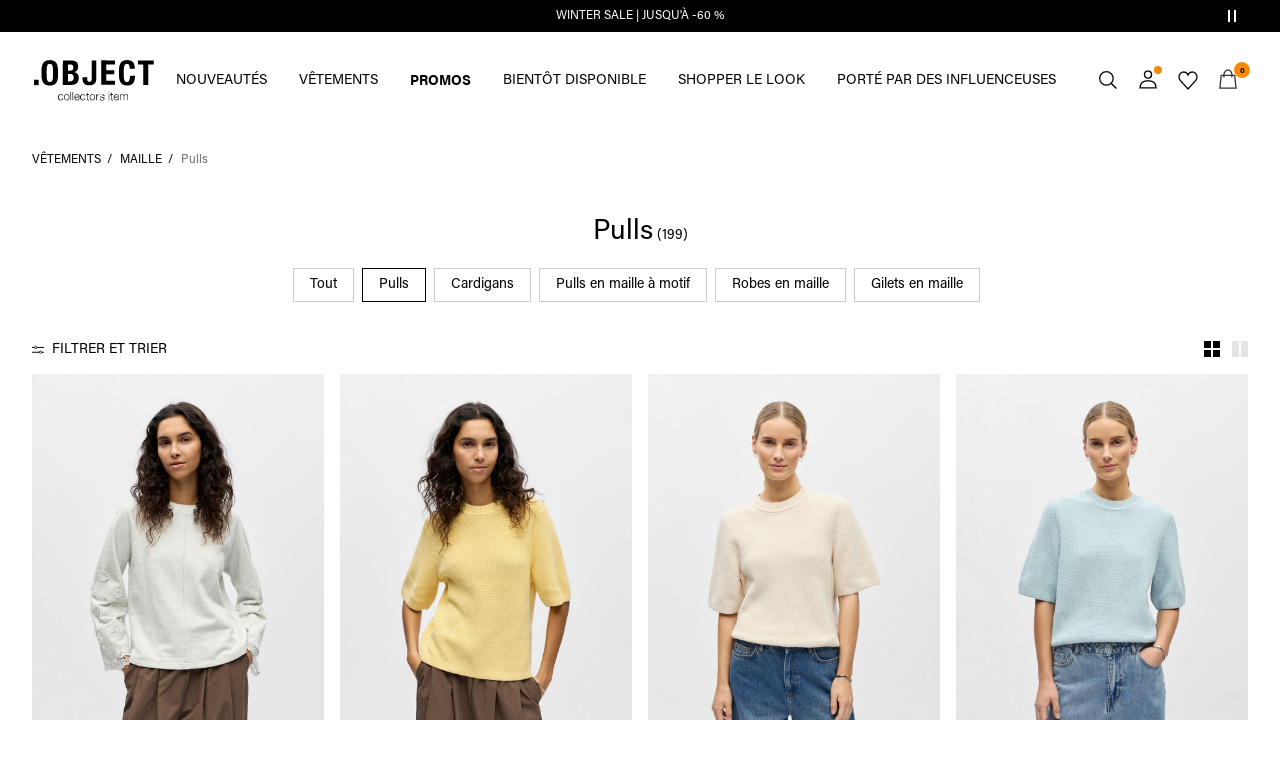

--- FILE ---
content_type: text/html;charset=UTF-8
request_url: https://www.objectci.com/fr-fr/maille%C2%A0/pulls/
body_size: 28715
content:
<!DOCTYPE html>
<html lang="fr"
data-locale="fr_FR"
data-environment="2"
data-t="2026-01-22T21:43:30.801Z"
>
<head>

<script type="text/javascript" src="https://www.objectci.com/fr-fr/uncached" defer></script>





<script>
    if (!('customElements' in window)) {
        location.replace("/fr-fr/incompatiblebrowser");
    }
</script>

<script>
    if (/Highstreet/i.test(navigator.userAgent)) {
        document.documentElement.classList.add('highstreet-app');
    }

    if (/canvas/i.test(navigator.userAgent)) {
        document.documentElement.classList.add('canvas-app');
    }
</script>

<script defer type="text/javascript" src="/on/demandware.static/Sites-oc-Site/-/fr_FR/v1769091576797/js/main.js"></script>


<meta charset="UTF-8">
<meta http-equiv="x-ua-compatible" content="ie=edge">
<meta name="viewport" content="width=device-width, initial-scale=1.0, minimum-scale=1.0, maximum-scale=2.0">


    <script>
        dataLayer = [{"page":{"brand":"oc","market":"FR","lang":"fr","type":"plp","category":"oc-pullovers"},"ecommerce":{"currencyCode":"EUR"}}];
    </script>

    <script>
        window.dataLayer.push({
            originalLocation: document.location.protocol + '//' +
                document.location.hostname +
                document.location.pathname +
                document.location.search
        });
    </script>

















    <script>
        window.lipscoreEnabled = false;
    </script>








    <script type="text/javascript">
        window.addEventListener('load', function(){
            if(window.top !== window.self){
                return;
            }

            if (/Highstreet/i.test(navigator.userAgent)) {
                return;
            }

            var script = document.createElement('script');
            script.setAttribute('id', "CookieConsent");
            script.setAttribute('data-culture', "fr");
            script.src = 'https://policy.app.cookieinformation.com/uc.js';
            document.head.appendChild(script);
        }, false);

        window.addEventListener('CookieInformationAPIReady', function() {
            if (window.location.href.includes('privacy-policy.html') || 
                window.location.href.includes('cookie-policy.html')) {
                var t = setTimeout(() => {
                    (typeof hideCookieBanner === 'function') && hideCookieBanner();
                    clearTimeout(t);
                }, 10);
            }
        });
    </script>

    

    
    
    <script type="text/javascript">
        function gtag() { dataLayer.push(arguments); }
        gtag('set', 'developer_id.dNzMyY2', true);
        gtag('consent', 'default',
            {
                'ad_storage': 'denied',
                'analytics_storage': 'denied'
            }
        );

        function cookieInformationUpdateConsent () {    
            const cookieCatStatistic = window.CookieInformation.getConsentGivenFor('cookie_cat_statistic');
            if (cookieCatStatistic) {
                window.gtag('consent', 'update', { 'analytics_storage': 'granted' });
            }

            const cookieCatFunctional = window.CookieInformation.getConsentGivenFor('cookie_cat_functional');
            if (cookieCatFunctional) {
                window.gtag('consent', 'update', { 'ad_storage': 'granted' });
            }
        }

        window.addEventListener('CookieInformationConsentGiven', cookieInformationUpdateConsent);
    </script>




<!-- TrustBox script -->



<!-- End TrustBox script -->















<title>Pulls | Femme | .OBJECT CI France</title>

<meta name="description" content="Pulls pour femmes. D&eacute;couvrez la derni&egrave;re mode chez .OBJECT Collectors Item | ✔ Achetez en ligne ✔ Retour sous 100 jours"/>
<meta name="keywords" content="object, objectci, object collectors items"/>




    <link rel="next" href="https://www.objectci.com/fr-fr/maille%C2%A0/pulls/?start=12&amp;sz=12" />






    


<!--Google Tag Manager-->


<script>
    window.addEventListener('DOMContentLoaded', function(){
        var l = 'dataLayer';
        window[l] = window[l] || [];
        window[l].push({
            'gtm.start': new Date().getTime(),
            event: 'gtm.js'
        });

        var f = document.getElementsByTagName('script')[0],
            j = document.createElement('script'),
            dl = l != 'dataLayer' ? '&l=' + l : '';
        j.async = true;
        j.src = '//' + 'sst.objectci.com' + '/gtm.js?id=' + 'GTM-M8L8QRK' + dl;
        f.parentNode.insertBefore(j, f);
    }, false);
</script>

<!--End Google TagManager-->



    
        <meta property="og:image" content="https://www.objectci.com/on/demandware.static/Sites-oc-Site/-/default/dwe8500e7f/images/logo.png">
    

    
        <meta property="og:type" content="website">
    

    
        <meta property="og:title" content="Pulls | Femme | .OBJECT CI France">
    

    
        <meta property="og:locale" content="fr_FR">
    

    
        <meta name="robots" content="index, follow">
    

    

    
        <meta property="og:url" content="https://www.objectci.com/fr-fr/maille%C2%A0/pulls/">
    

    
        <meta property="og:description" content="Pulls pour femmes. D&eacute;couvrez la derni&egrave;re mode chez .OBJECT Collectors Item | ✔ Achetez en ligne ✔ Retour sous 100 jours">
    


<link rel="icon" type="image/png" href="/on/demandware.static/Sites-oc-Site/-/default/dw56cebe91/images/favicon-16x16.png" sizes="16x16" />





    
    <link rel="preload" href="/on/demandware.static/Sites-oc-Site/-/fr_FR/v1769091576797/fonts/acumin_regular.woff2" as="font" type="font/woff2" crossorigin="anonymous" />


<link rel="stylesheet" href="/on/demandware.static/Sites-oc-Site/-/fr_FR/v1769091576797/css/global.css" />


    <link rel="stylesheet" href="/on/demandware.static/Sites-oc-Site/-/fr_FR/v1769091576797/css/search.css"  />



    <meta name="google-site-verification" content="72BG_Lar5JeORVs9WTuTpnW3dd2uyCNtXCG_RrdFQlg" />



    <meta name="facebook-domain-verification" content="sw7sx2zzlcze454afi7wbq04lxcenz" />










<!--<script type="text/javascript">-->
<!--</script>-->







<link rel="canonical" href="https://www.objectci.com/fr-fr/maille%C2%A0/pulls/"/>




<link rel="alternate" href="https://www.objectci.com/en-gb/knitwear/jumpers/" hreflang="en-GB" />

<link rel="alternate" href="https://www.objectci.com/fr-fr/maille%C2%A0/pulls/" hreflang="fr-FR" />

<link rel="alternate" href="https://www.objectci.com/de-de/pullover-strickjacken/pullover/" hreflang="de-DE" />

<link rel="alternate" href="https://www.objectci.com/en-nl/knitwear/jumpers/" hreflang="en-NL" />

<link rel="alternate" href="https://www.objectci.com/en-pl/knitwear/jumpers/" hreflang="en-PL" />

<link rel="alternate" href="https://www.objectci.com/en-de/knitwear/jumpers/" hreflang="en-DE" />

<link rel="alternate" href="https://www.objectci.com/en-no/knitwear/jumpers/" hreflang="en-NO" />

<link rel="alternate" href="https://www.objectci.com/it-it/maglieria%C2%A0/pullover%C2%A0/" hreflang="it-IT" />

<link rel="alternate" href="https://www.objectci.com/en-be/knitwear/jumpers/" hreflang="en-BE" />

<link rel="alternate" href="https://www.objectci.com/en-fi/knitwear/jumpers/" hreflang="en-FI" />

<link rel="alternate" href="https://www.objectci.com/pl-pl/dzianiny%C2%A0/pulowery%C2%A0/" hreflang="pl-PL" />

<link rel="alternate" href="https://www.objectci.com/no-no/strikk/gensere/" hreflang="no-NO" />

<link rel="alternate" href="https://www.objectci.com/en-es/knitwear/jumpers/" hreflang="en-ES" />

<link rel="alternate" href="https://www.objectci.com/en-it/knitwear/jumpers/" hreflang="en-IT" />

<link rel="alternate" href="https://www.objectci.com/fr-ch/maille%C2%A0/pulls/" hreflang="fr-CH" />

<link rel="alternate" href="https://www.objectci.com/fi-fi/neuleet/neulepaidat/" hreflang="fi-FI" />

<link rel="alternate" href="https://www.objectci.com/en-at/knitwear/jumpers/" hreflang="en-AT" />

<link rel="alternate" href="https://www.objectci.com/en-ie/knitwear/jumpers/" hreflang="en-IE" />

<link rel="alternate" href="https://www.objectci.com/de-ch/strickmode/strickjacken/" hreflang="de-CH" />

<link rel="alternate" href="https://www.objectci.com/en-ch/knitwear/jumpers/" hreflang="en-CH" />

<link rel="alternate" href="https://www.objectci.com/sv-se/troejor-cardigans/stickade-troejor/" hreflang="sv-SE" />

<link rel="alternate" href="https://www.objectci.com/da-dk/strik/striktroejer/" hreflang="da-DK" />

<link rel="alternate" href="https://www.objectci.com/nl-nl/gebreide-kleding/gebreide-truien/" hreflang="nl-NL" />

<link rel="alternate" href="https://www.objectci.com/en-dk/knitwear/jumpers/" hreflang="en-DK" />

<link rel="alternate" href="https://www.objectci.com/de-at/pullover-strickjacken/pullover/" hreflang="de-AT" />

<link rel="alternate" href="https://www.objectci.com/nl-be/gebreide-kleding/gebreide-truien/" hreflang="nl-BE" />

<link rel="alternate" href="https://www.objectci.com/en-fr/knitwear/jumpers/" hreflang="en-FR" />

<link rel="alternate" href="https://www.objectci.com/es-es/prendas-de-punto%C2%A0/jerseys%C2%A0/" hreflang="es-ES" />

<link rel="alternate" href="https://www.objectci.com/en-se/knitwear/jumpers/" hreflang="en-SE" />

<link rel="alternate" href="https://www.objectci.com/fr-be/maille%C2%A0/pulls/" hreflang="fr-BE" />

<link rel="alternate" href="https://www.objectci.com/en-gb/knitwear/jumpers/" hreflang="x-default" />


<script type="text/javascript">//<!--
/* <![CDATA[ (head-active_data.js) */
var dw = (window.dw || {});
dw.ac = {
    _analytics: null,
    _events: [],
    _category: "",
    _searchData: "",
    _anact: "",
    _anact_nohit_tag: "",
    _analytics_enabled: "true",
    _timeZone: "Europe/Amsterdam",
    _capture: function(configs) {
        if (Object.prototype.toString.call(configs) === "[object Array]") {
            configs.forEach(captureObject);
            return;
        }
        dw.ac._events.push(configs);
    },
	capture: function() { 
		dw.ac._capture(arguments);
		// send to CQ as well:
		if (window.CQuotient) {
			window.CQuotient.trackEventsFromAC(arguments);
		}
	},
    EV_PRD_SEARCHHIT: "searchhit",
    EV_PRD_DETAIL: "detail",
    EV_PRD_RECOMMENDATION: "recommendation",
    EV_PRD_SETPRODUCT: "setproduct",
    applyContext: function(context) {
        if (typeof context === "object" && context.hasOwnProperty("category")) {
        	dw.ac._category = context.category;
        }
        if (typeof context === "object" && context.hasOwnProperty("searchData")) {
        	dw.ac._searchData = context.searchData;
        }
    },
    setDWAnalytics: function(analytics) {
        dw.ac._analytics = analytics;
    },
    eventsIsEmpty: function() {
        return 0 == dw.ac._events.length;
    }
};
/* ]]> */
// -->
</script>
<script type="text/javascript">//<!--
/* <![CDATA[ (head-cquotient.js) */
var CQuotient = window.CQuotient = {};
CQuotient.clientId = 'bdtc-oc';
CQuotient.realm = 'BDTC';
CQuotient.siteId = 'oc';
CQuotient.instanceType = 'prd';
CQuotient.locale = 'fr_FR';
CQuotient.fbPixelId = '__UNKNOWN__';
CQuotient.activities = [];
CQuotient.cqcid='';
CQuotient.cquid='';
CQuotient.cqeid='';
CQuotient.cqlid='';
CQuotient.apiHost='api.cquotient.com';
/* Turn this on to test against Staging Einstein */
/* CQuotient.useTest= true; */
CQuotient.useTest = ('true' === 'false');
CQuotient.initFromCookies = function () {
	var ca = document.cookie.split(';');
	for(var i=0;i < ca.length;i++) {
	  var c = ca[i];
	  while (c.charAt(0)==' ') c = c.substring(1,c.length);
	  if (c.indexOf('cqcid=') == 0) {
		CQuotient.cqcid=c.substring('cqcid='.length,c.length);
	  } else if (c.indexOf('cquid=') == 0) {
		  var value = c.substring('cquid='.length,c.length);
		  if (value) {
		  	var split_value = value.split("|", 3);
		  	if (split_value.length > 0) {
			  CQuotient.cquid=split_value[0];
		  	}
		  	if (split_value.length > 1) {
			  CQuotient.cqeid=split_value[1];
		  	}
		  	if (split_value.length > 2) {
			  CQuotient.cqlid=split_value[2];
		  	}
		  }
	  }
	}
}
CQuotient.getCQCookieId = function () {
	if(window.CQuotient.cqcid == '')
		window.CQuotient.initFromCookies();
	return window.CQuotient.cqcid;
};
CQuotient.getCQUserId = function () {
	if(window.CQuotient.cquid == '')
		window.CQuotient.initFromCookies();
	return window.CQuotient.cquid;
};
CQuotient.getCQHashedEmail = function () {
	if(window.CQuotient.cqeid == '')
		window.CQuotient.initFromCookies();
	return window.CQuotient.cqeid;
};
CQuotient.getCQHashedLogin = function () {
	if(window.CQuotient.cqlid == '')
		window.CQuotient.initFromCookies();
	return window.CQuotient.cqlid;
};
CQuotient.trackEventsFromAC = function (/* Object or Array */ events) {
try {
	if (Object.prototype.toString.call(events) === "[object Array]") {
		events.forEach(_trackASingleCQEvent);
	} else {
		CQuotient._trackASingleCQEvent(events);
	}
} catch(err) {}
};
CQuotient._trackASingleCQEvent = function ( /* Object */ event) {
	if (event && event.id) {
		if (event.type === dw.ac.EV_PRD_DETAIL) {
			CQuotient.trackViewProduct( {id:'', alt_id: event.id, type: 'raw_sku'} );
		} // not handling the other dw.ac.* events currently
	}
};
CQuotient.trackViewProduct = function(/* Object */ cqParamData){
	var cq_params = {};
	cq_params.cookieId = CQuotient.getCQCookieId();
	cq_params.userId = CQuotient.getCQUserId();
	cq_params.emailId = CQuotient.getCQHashedEmail();
	cq_params.loginId = CQuotient.getCQHashedLogin();
	cq_params.product = cqParamData.product;
	cq_params.realm = cqParamData.realm;
	cq_params.siteId = cqParamData.siteId;
	cq_params.instanceType = cqParamData.instanceType;
	cq_params.locale = CQuotient.locale;
	
	if(CQuotient.sendActivity) {
		CQuotient.sendActivity(CQuotient.clientId, 'viewProduct', cq_params);
	} else {
		CQuotient.activities.push({activityType: 'viewProduct', parameters: cq_params});
	}
};
/* ]]> */
// -->
</script>
<!-- Demandware Apple Pay -->

<style type="text/css">ISAPPLEPAY{display:inline}.dw-apple-pay-button,.dw-apple-pay-button:hover,.dw-apple-pay-button:active{background-color:black;background-image:-webkit-named-image(apple-pay-logo-white);background-position:50% 50%;background-repeat:no-repeat;background-size:75% 60%;border-radius:5px;border:1px solid black;box-sizing:border-box;margin:5px auto;min-height:30px;min-width:100px;padding:0}
.dw-apple-pay-button:after{content:'Apple Pay';visibility:hidden}.dw-apple-pay-button.dw-apple-pay-logo-white{background-color:white;border-color:white;background-image:-webkit-named-image(apple-pay-logo-black);color:black}.dw-apple-pay-button.dw-apple-pay-logo-white.dw-apple-pay-border{border-color:black}</style>


    
        <script type="application/ld+json">
            {"@context":"https://schema.org/","@type":"ItemList","itemListElement":[{"@type":"ListItem","position":1,"url":"https://www.objectci.com/fr-fr/dentelle-decorative-pullover-23048409_LightGreyMelange_1247204.html","name":"DENTELLE DÉCORATIVE PULLOVER","identifier":"23048409_LightGreyMelange_1247204","image":"https://www.objectci.com/dw/image/v2/BDTC_PRD/on/demandware.static/-/Sites-pim-catalog/default/dw5160beea/pim-static/OC/23048409/23048409_LightGreyMelange_1247204_001.jpg?sw=120&sh=160"},{"@type":"ListItem","position":2,"url":"https://www.objectci.com/fr-fr/en-maille-pullover-23048189_Sunlight.html","name":"EN MAILLE PULLOVER","identifier":"23048189_Sunlight","image":"https://www.objectci.com/dw/image/v2/BDTC_PRD/on/demandware.static/-/Sites-pim-catalog/default/dwe3454d96/pim-static/OC/23048189/23048189_Sunlight_001.jpg?sw=120&sh=160"},{"@type":"ListItem","position":3,"url":"https://www.objectci.com/fr-fr/en-maille-pullover-23048189_WhiteSand.html","name":"EN MAILLE PULLOVER","identifier":"23048189_WhiteSand","image":"https://www.objectci.com/dw/image/v2/BDTC_PRD/on/demandware.static/-/Sites-pim-catalog/default/dw5a50e830/pim-static/OC/23048189/23048189_WhiteSand_001.jpg?sw=120&sh=160"},{"@type":"ListItem","position":4,"url":"https://www.objectci.com/fr-fr/en-maille-pullover-23048189_WinterSky.html","name":"EN MAILLE PULLOVER","identifier":"23048189_WinterSky","image":"https://www.objectci.com/dw/image/v2/BDTC_PRD/on/demandware.static/-/Sites-pim-catalog/default/dwaf0e698d/pim-static/OC/23048189/23048189_WinterSky_001.jpg?sw=120&sh=160"},{"@type":"ListItem","position":5,"url":"https://www.objectci.com/fr-fr/en-maille-polo-23048121_Birch_1251847.html","name":"EN MAILLE POLO","identifier":"23048121_Birch_1251847","image":"https://www.objectci.com/dw/image/v2/BDTC_PRD/on/demandware.static/-/Sites-pim-catalog/default/dw9bad4b16/pim-static/OC/23048121/23048121_Birch_1251847_001.jpg?sw=120&sh=160"},{"@type":"ListItem","position":6,"url":"https://www.objectci.com/fr-fr/en-maille-cardigan-23046886_Sunlight_1207539.html","name":"EN MAILLE CARDIGAN","identifier":"23046886_Sunlight_1207539","image":"https://www.objectci.com/dw/image/v2/BDTC_PRD/on/demandware.static/-/Sites-pim-catalog/default/dwf499f20b/pim-static/OC/23046886/23046886_Sunlight_1207539_001.jpg?sw=120&sh=160"},{"@type":"ListItem","position":7,"url":"https://www.objectci.com/fr-fr/col-en-v-pull-en-maille-23044288_Poinsettia.html","name":"COL EN V PULL EN MAILLE","identifier":"23044288_Poinsettia","image":"https://www.objectci.com/dw/image/v2/BDTC_PRD/on/demandware.static/-/Sites-pim-catalog/default/dweb81b42a/pim-static/OC/23044288/23044288_Poinsettia_001.jpg?sw=120&sh=160"},{"@type":"ListItem","position":8,"url":"https://www.objectci.com/fr-fr/en-maille-pullover-23048117_WinterSky.html","name":"EN MAILLE PULLOVER","identifier":"23048117_WinterSky","image":"https://www.objectci.com/dw/image/v2/BDTC_PRD/on/demandware.static/-/Sites-pim-catalog/default/dwe032fe3a/pim-static/OC/23048117/23048117_WinterSky_001.jpg?sw=120&sh=160"},{"@type":"ListItem","position":9,"url":"https://www.objectci.com/fr-fr/a-rayures-jumper-23048336_Birch_1246024.html","name":"À RAYURES JUMPER","identifier":"23048336_Birch_1246024","image":"https://www.objectci.com/dw/image/v2/BDTC_PRD/on/demandware.static/-/Sites-pim-catalog/default/dw1e2adde3/pim-static/OC/23048336/23048336_Birch_1246024_001.jpg?sw=120&sh=160"},{"@type":"ListItem","position":10,"url":"https://www.objectci.com/fr-fr/en-maille-pullover-23048118_WinterSky.html","name":"EN MAILLE PULLOVER","identifier":"23048118_WinterSky","image":"https://www.objectci.com/dw/image/v2/BDTC_PRD/on/demandware.static/-/Sites-pim-catalog/default/dw0d698391/pim-static/OC/23048118/23048118_WinterSky_001.jpg?sw=120&sh=160"},{"@type":"ListItem","position":11,"url":"https://www.objectci.com/fr-fr/en-maille-pullover-23048117_WhiteSand.html","name":"EN MAILLE PULLOVER","identifier":"23048117_WhiteSand","image":"https://www.objectci.com/dw/image/v2/BDTC_PRD/on/demandware.static/-/Sites-pim-catalog/default/dwb5d5b333/pim-static/OC/23048117/23048117_WhiteSand_001.jpg?sw=120&sh=160"},{"@type":"ListItem","position":12,"url":"https://www.objectci.com/fr-fr/a-rayures-jumper-23048336_Birch_1246025.html","name":"À RAYURES JUMPER","identifier":"23048336_Birch_1246025","image":"https://www.objectci.com/dw/image/v2/BDTC_PRD/on/demandware.static/-/Sites-pim-catalog/default/dwaf7203bd/pim-static/OC/23048336/23048336_Birch_1246025_001.jpg?sw=120&sh=160"}]}
        </script>
    
        <script type="application/ld+json">
            {"@context":"https://schema.org/","@type":"BreadcrumbList","itemListElement":[{"@type":"ListItem","position":1,"item":{"@id":"https://www.objectci.com/fr-fr/home","name":"Accueil"}},{"@type":"ListItem","position":2,"item":{"@id":"https://www.objectci.com/fr-fr/choisir-par-style/","name":"VÊTEMENTS"}},{"@type":"ListItem","position":3,"item":{"@id":"https://www.objectci.com/fr-fr/choisir-par-style/maille%C2%A0/","name":"MAILLE"}},{"@type":"ListItem","position":4,"item":{"@id":"https://www.objectci.com/fr-fr/maille%C2%A0/pulls/","name":"Pulls"}}]}
        </script>
    



<meta name=version content=1.0.1212 />

</head>
<body
id="site-oc"
data-ping-url="https://www.objectci.com/fr-fr/ping"
data-wishlist-enabled="true"
data-wishlist-add="/fr-fr/wishlist/addproduct"
data-wishlist-remove="/on/demandware.store/Sites-oc-Site/fr_FR/Wishlist-RemoveProduct"
data-wishlist="/on/demandware.store/Sites-oc-Site/fr_FR/Wishlist-GetListJson"
data-mc-url="/on/demandware.store/Sites-oc-Site/fr_FR/MCAnalytics-Handle"
class="page-search-show"
>
<!-- VoyadoTracking Script --><script>(function (i, s, o, g, r, a, m) {i['VoyadoAnalyticsObject'] = r;i[r] = i[r] || function () { (i[r].q = i[r].q || []).push(arguments) }, i[r].l = 1 * new Date();a = s.createElement(o), m = s.getElementsByTagName(o)[0];a.async = 1;a.src = g;m.parentNode.insertBefore(a, m)})(window, document, 'script', 'https://assets.voyado.com/jsfiles/analytics_0.1.7.min.js', 'va');va('setTenant', 'object');</script><!-- End VoyadoTracking Script --><!-- VoyadoTracking Variables --><script>window.VOYADO_TRACKING = true; 
window.VOYADO_TRACK_PRODUCT_VIEW = true; 
window.VOYADO_TRACK_ABANDONED_CART = true; 
window.VOYADO_GET_CONTACT_URL = '/on/demandware.store/Sites-oc-Site/fr_FR/VoyadoTracking-GetContactId'; 
window.VOYADO_GET_CART_URL = '/on/demandware.store/Sites-oc-Site/fr_FR/VoyadoTracking-GetCart'; 
</script><!-- End VoyadoTracking Variables --><!-- Relewise Script --><script>(function (i, s, o, g, r, a, m) {a = s.createElement(o), m = s.getElementsByTagName(o)[0];a.async = 1;a.src = g;m.parentNode.insertBefore(a, m)})(window, document, 'script', 'https://www.objectci.com/on/demandware.store/Sites-oc-Site/fr_FR/Relewise-Tracking');</script><!-- End Relewise Tracking Script -->

<svg version="1.1" xmlns="http://www.w3.org/2000/svg" xmlns:xlink="http://www.w3.org/2000/svg" style="display: none;">
    <defs>
        <g id="icon-wishlist">
            <path d="M12.3012 18.5199L6.97882 12.9076C6.36706 12.2578 6 11.3716 6 10.4855C6 8.53594 7.52941 6.99994 9.42588 6.99994C10.5882 6.99994 11.6282 7.59071 12.24 8.47686C12.8518 7.59071 13.9529 6.99994 15.0541 6.99994C16.9506 6.99994 18.48 8.53594 18.48 10.4855C18.48 11.3716 18.1129 12.2578 17.5012 12.9076L12.3012 18.5199Z" />
        </g>
        <g id="icon-wishlist-service">
            <path fill-rule="evenodd" clip-rule="evenodd" d="M21 9.00708C21 6.24175 18.8937 4 16.2955 4C14.379 4 12.7333 5.22144 12 6.97114C11.2666 5.22144 9.62096 4 7.70454 4C5.10631 4 3 6.24176 3 9.00708C3 10.3599 3.50631 11.5851 4.32545 12.4862L11.9823 21L19.6746 12.4862C20.4937 11.5851 21 10.3599 21 9.00708Z" stroke="#000000" />
        </g>
        <g id="icon-toggle-four">
            <rect width="7" height="7"/>
            <rect x="9" width="7" height="7"/>
            <rect y="9" width="7" height="7"/>
            <rect x="9" y="9" width="7" height="7"/>
        </g>
        <g id="icon-toggle-two">
            <rect width="7" height="16"/>
            <rect x="9" width="7" height="16"/>
        </g>
        <g id="icon-toggle-one">
            <rect width="16" height="16"/>
        </g>
    </defs>
</svg>




<!--Google Tag Manager-->

<noscript>
<iframe src="//sst.objectci.com/ns.html?id=GTM-M8L8QRK" height="0" width="0" style="display:none;visibility:hidden;"></iframe>
</noscript>

<!--End Google Tag Manager-->
<div class="page" data-action="Search-Show" data-querystring="cgid=oc-pullovers">















































	 


	


    
        
        
        <div class="slim-banner slim-banner-has-controls" data-layer-promotion-view="{&quot;id&quot;:&quot;Slim banner&quot;,&quot;name&quot;:&quot;Slim banner widget&quot;,&quot;row_id&quot;:&quot;slim-header-banner&quot;,&quot;column_id&quot;:1}">
            <div class="slim-banner-wrapper">
                
                    
                    
                        
                        
                            
                                <style type="text/css">
                                    .slim-banner { background-color: #000000 !important;}
.slim-banner .slim-banner-controls { background-color: #000000 !important;}
.slim-banner, .slim-banner a { color: #ffffff !important;}
.slim-banner .slim-banner-controls .slim-banner-button { background-color: #ffffff !important;}
                                </style>
                            
                            <p
                                data-id="oc-slim-banner-wintersale26"
                                data-layer-action="widgetClick"
                                data-layer-click-info="{&quot;event&quot;:&quot;promotionClick&quot;,&quot;ecommerce&quot;:{&quot;promoClick&quot;:{&quot;promotions&quot;:[{&quot;id&quot;:&quot;Slim banner&quot;,&quot;name&quot;:&quot;Slim banner widget&quot;,&quot;row_id&quot;:&quot;slim-header-banner&quot;,&quot;column_id&quot;:1}]}}}"
                                data-promo-action-info="CTA | Position 0">
                                <a href="http://www.objectci.com/share?cgid=oc-sale">WINTER SALE | JUSQU'&Agrave; -60 %</a>
                            </p>
                        
                    
                
                    
                    
                        
                        
                            
                                <style type="text/css">
                                    .slim-banner { background-color: #000000 !important;}
.slim-banner .slim-banner-controls { background-color: #000000 !important;}
.slim-banner, .slim-banner a { color: #ffffff !important;}
.slim-banner .slim-banner-controls .slim-banner-button { background-color: #ffffff !important;}
                                </style>
                            
                            <p
                                data-id="oc-slim-banner-CC"
                                data-layer-action="widgetClick"
                                data-layer-click-info="{&quot;event&quot;:&quot;promotionClick&quot;,&quot;ecommerce&quot;:{&quot;promoClick&quot;:{&quot;promotions&quot;:[{&quot;id&quot;:&quot;Slim banner&quot;,&quot;name&quot;:&quot;Slim banner widget&quot;,&quot;row_id&quot;:&quot;slim-header-banner&quot;,&quot;column_id&quot;:1}]}}}"
                                data-promo-action-info="CTA | Position 1">
                                <a href="https://www.objectci.com/share?register=true">ABONNEZ-VOUS! 10% DE R&Eacute;DUCTIONS &gt;</a>
                            </p>
                        
                    
                
                
                    <div class="slim-banner-controls">
                        <button class="slim-banner-button slim-banner-button--pause" type="button" aria-label="Controls Slim banner"></button>
                    </div>
                
            </div>
        </div>
        <script type="text/javascript">
            if (false || !/canvas/i.test(navigator.userAgent)) {
                document.body.classList.add('slim-banner--visible');
            }
        </script>
    

 
	



<div class="menu-overlay menu-overlay--backdrop" aria-hidden="true"></div>

<div class="mini-cart-overlay" aria-hidden="true"></div>
<div class="account-menu-overlay" aria-hidden="true"></div>


<div class="service-bar__top-navigation">
    <button
        class="service-bar__back-button js-back-button"
        title="Retour"
        data-home-link="https://www.objectci.com/fr-fr/home"
        aria-label="Retour"></button>

    

    <button 
        class="service-bar__search-button-app icon__link"
        title="Chercher"
        data-placeholder="Chercher"
        data-event-label="App Top Bar"
        aria-label="Chercher"></button>
</div>

<div class="service-bar__bottom-navigation">
    <a 
        class="bottom-navigation__home-button "
        title="Accueil"
        href="/fr-fr/home"
        data-layer-action="serviceBarIconClick"
        data-label="Home | App Bottom Bar">
        <svg viewBox="0 0 24 24">
            <use href="https://www.objectci.com/on/demandware.static/Sites-oc-Site/-/fr_FR/v1769091576797/images/icon-defs-app.svg#icon-home-app"></use>
        </svg>
        <span>Accueil</span>
    </a>

    <button 
        class="bottom-navigation__menu-button js-menu-burger-button-app"
        title="Menu"
        data-menu-action="openMenu"
        data-menu-label="App Bottom Bar"
        aria-label="Menu">
        <svg viewBox="0 0 24 24">
            <use href="https://www.objectci.com/on/demandware.static/Sites-oc-Site/-/fr_FR/v1769091576797/images/icon-defs-app.svg#icon-burger-app"></use>
        </svg>
        <span>Menu</span>
    </button>

    <a 
        class="bottom-navigation__wishlist-button "
        title="Liste de souhaits"
        href="/fr-fr/wishlist"
        data-layer-action="serviceBarIconClick"
        data-label="Wishlist | App Bottom Bar">
        <svg viewBox="0 0 24 24">
            <use href="https://www.objectci.com/on/demandware.static/Sites-oc-Site/-/fr_FR/v1769091576797/images/icon-defs-app.svg#icon-wishlist-app"></use>
        </svg>
        <span>Liste de souhaits</span>
    </a>

    <a 
        class="bottom-navigation__minicart-button "
        title="Panier"
        href="/fr-fr/cart"
        data-action-url="/fr-fr/minicart"
        data-layer-action="serviceBarIconClick"
        data-label="Bag | App Bottom Bar">
        <svg viewBox="0 0 24 24">
            <use href="https://www.objectci.com/on/demandware.static/Sites-oc-Site/-/fr_FR/v1769091576797/images/icon-defs-app.svg#icon-minicart-app"></use>
        </svg>
        <span>Panier</span>
    </a>

    
    <a 
        class="bottom-navigation__account-button js-registered hidden "
        title="Compte"
        href="/fr-fr/account"
        data-layer-action="serviceBarIconClick"
        data-label="My account | App Bottom Bar">
        <svg viewBox="0 0 24 24">
            <use href="https://www.objectci.com/on/demandware.static/Sites-oc-Site/-/fr_FR/v1769091576797/images/icon-defs-app.svg#icon-account-app"></use>
        </svg>
        <span>Compte</span>
    </a>
    <a 
        class="bottom-navigation__account-button js-unregistered "
        title="Compte"
        href="/fr-fr/login"
        data-layer-action="serviceBarIconClick"
        data-label="Sign in | App Bottom Bar">
        <svg viewBox="0 0 24 24">
            <use href="https://www.objectci.com/on/demandware.static/Sites-oc-Site/-/fr_FR/v1769091576797/images/icon-defs-app.svg#icon-account-app"></use>
        </svg>
        <span>Compte</span>
        <span class="bottom-navigation__account-notification"></span>
    </a>
</div>



<div class="page-header-container">
    <header class="header header--secondary  header--icon-bar">
    <div class="header__service-bar-mobile">
        <button class="service-bar-mobile__menu-button js-menu-burger-button"
            data-menu-action="openMenu"
            aria-label="Menu">
                <span class="service-bar__text-icon">Menu</span>
            </button>
        <div class="service-bar-mobile__search-placeholder"></div>
    </div>

    
    <div class="header__logo">
        <a
    href="/fr-fr/home"
    class="header__logo-link "
    title="Retour &agrave; la page d'accueil"
    data-layer-action="logoClick"
    tabindex="0">
</a>

    </div>

    
    



<div class="header__service-bar">
    <div class="service-bar">
        
        <div class="service-bar__search">
            <button class="service-bar__search-button service-bar__icon"
                    type="button"
                    title="Chercher"
                    data-placeholder="Chercher"
                    aria-label="Chercher">
                    <span class="service-bar__text-icon">Chercher</span> 
            </button>
        </div>

        
        <div class="service-bar__account  account-menu">
            <div class="account-menu__button js-registered hidden">
                <a class="service-bar__icon"
                    href="/fr-fr/account"
                    data-layer-action="myAccountClick"
                    data-label="My account"
                    title="Mon compte">
                    <span class="service-bar__text-icon">Account</span> 
                </a>
            </div>
            <div class="account-menu__button js-unregistered hidden">
                <a class=" service-bar__icon"
                    href="/fr-fr/login"
                    data-layer-action="myAccountClick"
                    data-label="Sign in"
                    title="Connectez-vous">
                    <span class="service-bar__text-icon">Account</span> 
                </a>
                <span class="account-menu__button-notification"></span>
            </div>

            <div class="account-menu__flyout">
                <ul class="account-menu__list" tabindex="-1">
                    <li>
                        <a href="/fr-fr/account" 
                            tabindex="-1" 
                            aria-hidden="true"
                            data-layer-action="myAccountDropdownClick"
                            data-label="Dashboard"
                        >
                            Aper&ccedil;u
                        </a>
                    </li>
                    <li>
                        <a href="https://www.objectci.com/fr-fr/account/orders"
                            tabindex="-1" 
                            aria-hidden="true"
                            data-layer-action="myAccountDropdownClick"
                            data-label="Order history"
                        >
                            Commandes
                        </a>
                    </li>
                    
                    <li>
                        <a href="https://www.objectci.com/fr-fr/account/profile"
                            tabindex="-1" 
                            aria-hidden="true"
                            data-layer-action="myAccountDropdownClick"
                            data-label="Profile"
                        >
                            Profil
                        </a>
                    </li>
                    
                        <li>
                            <a href="/fr-fr/account/newsletter-edit"
                                tabindex="-1" 
                                aria-hidden="true"
                                data-layer-action="myAccountDropdownClick"
                                data-label="Newsletter"
                            >
                                Newsletters
                            </a>
                        </li>
                    
                    <li class="account-menu__list-item account-menu__list-item--wishlist">
                        <a href="/fr-fr/wishlist"
                            tabindex="-1" 
                            aria-hidden="true"
                            data-layer-action="myAccountDropdownClick"
                            data-label="Wishlist"
                        >
                            Liste de souhaits
                        </a>
                    </li>
                    <li>
                        <a href="https://www.objectci.com/fr-fr/account/addresses"
                            tabindex="-1" 
                            aria-hidden="true"
                            data-layer-action="myAccountDropdownClick"
                            data-label="Addresses"
                        >
                            Adresses
                        </a>
                    </li>
                    <li class="account-menu__list-item account-menu__list-item--support">
                        <a href="https://support.objectci.com/hc/fr-fr"
                            tabindex="-1" 
                            aria-hidden="true"
                            data-layer-action="myAccountDropdownClick"
                            data-label="Support"
                        >
                            Aide
                        </a>
                    </li>
                    <li>
                        <a href="/fr-fr/logout"
                            tabindex="-1" 
                            aria-hidden="true"
                            data-layer-action="myAccountDropdownClick"
                            data-click-action="logout"
                            data-label="Sign out"
                        >
                            D&eacute;connexion
                        </a>
                    </li>
                </ul>
            </div>
        </div>

        
            
            <div class="service-bar__wishlist">
                <a class="service-bar__wishlist-button service-bar__icon"
                    href="/fr-fr/wishlist"
                    title="Liste de souhaits"
                    data-layer-action="serviceBarIconClick"
                    data-label="Wishlist"
                >
                    <svg viewBox="0 0 24 24">
                        <use href="#icon-wishlist-service"></use>
                    </svg>

                    <span class="service-bar__wishlist-button__count hidden">
                        
                        0
                    </span>
                </a>
            </div>
        

        
        <div class="service-bar__minicart-button service-bar__icon mini-cart"
            href="/fr-fr/cart"
            data-action-url="/fr-fr/minicart"
            data-layer-action="serviceBarIconClick"
            data-label="Bag"
        >
            
<a href="https://www.objectci.com/fr-fr/cart" title="Panier" aria-haspopup="true">
    <span class="service-bar__text-icon">Panier</span> 
    <span class="mini-cart__quantity mini-cart__quantity--hidden">
        
        0
    </span>
</a>
<div class="mini-cart__flyout">
    <div class="mini-cart__flyout__wrapper mini-cart__flyout__wrapper--placeholder loading-state-active-element">

    </div>
    <div class="remove-modal" id="removeProductModal" tabindex="-1" role="dialog" aria-labelledby="removeProductItemModal">
    <div class="remove-modal__content">
        <div class="remove-modal__body delete-confirmation-body" id="removeProductItemModal">
            Voulez-vous supprimer ce produit ?
            <span class="remove-modal__bonus-info">Le retrait de ce produit supprimera &eacute;galement le ou les cadeau (x) gratuit (s) de votre sac.</span>
        </div>
        <div class="remove-modal__buttons">
            <button type="button" class="remove-modal__button--outline remove-modal__button-cancel" 
                    data-layer-action="cancelRemoveCartItem" 
                    data-dismiss="modal"
                    data-click-action="cancelRemove">
                Annuler
            </button>
            <button type="button" class="remove-modal__button--primary remove-modal__button-confirm"
                    data-dismiss="modal"
                    data-action=""
                    data-click-action="confirmRemove">
                Supprimer
            </button>
        </div>
    </div>
</div>

</div>

        </div>
    </div>
</div>


    
    <div class="header__menu" data-burger-menu="default">
        <div class="menu-overlay-burger" data-menu-action="closeMenu"></div>
        <button
            class="menu-burger-close"
            type="button"
            data-menu-action="closeMenu"
            title="Fermer"
            aria-label="Fermer"></button>

        























































<nav class="menu-top-navigation 
    
     ">
        <nav class="menu-top-navigation-strip-container"
     data-inline-flyouts="false"
     data-combined-flyouts-url="https://www.objectci.com/fr-fr/topmenuflyouts"
>
    <ul class="menu-top-navigation-strip" role="menu">
        
            
                
            

            <li class="menu-top-navigation-strip__item "
                data-flyout-url=""
                data-topmenu-category-id="oc-new-in"
                data-hover-menu-active="false"
                data-hover-menu-clickable="false"
            >
                <a
                    class="menu-top-navigation__link"
                    href="/fr-fr/nouveautes/"
                    target="_self"
                    data-menu-category="oc-new-in"
                    data-title="NOUVEAUT&Eacute;S"
                    data-layer-action="topMenuMainCategoryClick"
                    style=""
                    tabindex="0">
                    NOUVEAUT&Eacute;S
                    
                </a>
                
                
            </li>
        
            
                
            

            <li class="menu-top-navigation-strip__item "
                data-flyout-url="https://www.objectci.com/on/demandware.store/Sites-oc-Site/fr_FR/Menu-TopMenuCategory?category=oc-shop-object"
                data-topmenu-category-id="oc-shop-object"
                data-hover-menu-active="false"
                data-hover-menu-clickable="false"
            >
                <a
                    class="menu-top-navigation__link"
                    href="/fr-fr/choisir-par-style/"
                    target="_self"
                    data-menu-category="oc-shop-object"
                    data-title="V&Ecirc;TEMENTS"
                    data-layer-action="topMenuMainCategoryClick"
                    style=""
                    tabindex="0">
                    V&Ecirc;TEMENTS
                    
                </a>
                
                
                    <button
                        aria-expanded="false"
                        aria-haspopup="menu"
                        role="menuitem"
                        tabindex="0"
                        class="menu-top-navigation__accessibility_button">
                        <svg aria-hidden="true" focusable="false" viewBox="0 0 24 24" role="img" width="24px" height="24px" fill="none">
                            <path stroke="currentColor" stroke-width="1.5" d="M17.5 9.25l-5.5 5.5-5.5-5.5"></path>
                        </svg>
                    </button>
                
            </li>
        
            
                
            

            <li class="menu-top-navigation-strip__item menu-top-navigation-strip__item--highlighted"
                data-flyout-url="https://www.objectci.com/on/demandware.store/Sites-oc-Site/fr_FR/Menu-TopMenuCategory?category=oc-sale"
                data-topmenu-category-id="oc-sale"
                data-hover-menu-active="false"
                data-hover-menu-clickable="false"
            >
                <a
                    class="menu-top-navigation__link"
                    href="/fr-fr/promos/"
                    target="_self"
                    data-menu-category="oc-sale"
                    data-title="PROMOS"
                    data-layer-action="topMenuMainCategoryClick"
                    style=""
                    tabindex="0">
                    PROMOS
                    
                </a>
                
                
                    <button
                        aria-expanded="false"
                        aria-haspopup="menu"
                        role="menuitem"
                        tabindex="0"
                        class="menu-top-navigation__accessibility_button">
                        <svg aria-hidden="true" focusable="false" viewBox="0 0 24 24" role="img" width="24px" height="24px" fill="none">
                            <path stroke="currentColor" stroke-width="1.5" d="M17.5 9.25l-5.5 5.5-5.5-5.5"></path>
                        </svg>
                    </button>
                
            </li>
        
            
                
            

            <li class="menu-top-navigation-strip__item "
                data-flyout-url=""
                data-topmenu-category-id="oc-coming-soon"
                data-hover-menu-active="false"
                data-hover-menu-clickable="false"
            >
                <a
                    class="menu-top-navigation__link"
                    href="/fr-fr/bientot-disponible/"
                    target="_self"
                    data-menu-category="oc-coming-soon"
                    data-title="BIENT&Ocirc;T DISPONIBLE"
                    data-layer-action="topMenuMainCategoryClick"
                    style=""
                    tabindex="0">
                    BIENT&Ocirc;T DISPONIBLE
                    
                </a>
                
                
            </li>
        
            
                
            

            <li class="menu-top-navigation-strip__item "
                data-flyout-url=""
                data-topmenu-category-id="oc-shop-look"
                data-hover-menu-active="false"
                data-hover-menu-clickable="false"
            >
                <a
                    class="menu-top-navigation__link"
                    href="/fr-fr/shopper-le-look/"
                    target="_self"
                    data-menu-category="oc-shop-look"
                    data-title="SHOPPER LE LOOK"
                    data-layer-action="topMenuMainCategoryClick"
                    style=""
                    tabindex="0">
                    SHOPPER LE LOOK
                    
                </a>
                
                
            </li>
        
            
                
            

            <li class="menu-top-navigation-strip__item "
                data-flyout-url=""
                data-topmenu-category-id="oc-styledbyinfluencers"
                data-hover-menu-active="false"
                data-hover-menu-clickable="false"
            >
                <a
                    class="menu-top-navigation__link"
                    href="/fr-fr/porte-par-des-influenceuses/"
                    target="_self"
                    data-menu-category="oc-styledbyinfluencers"
                    data-title="PORT&Eacute; PAR DES INFLUENCEUSES"
                    data-layer-action="topMenuMainCategoryClick"
                    style=""
                    tabindex="0">
                    PORT&Eacute; PAR DES INFLUENCEUSES
                    
                </a>
                
                
            </li>
        

        
 
    </ul>
</nav>


<div
    class="menu-top-navigation-flyout"
    aria-hidden="true"
    tabindex="-1"></div>

<script src="/on/demandware.static/Sites-oc-Site/-/fr_FR/v1769091576797/js/menu/top_menu.js" defer></script>

</nav>

<div class="menu-burger menu-burger--slide " data-js-width="default">
    <nav class="menu-burger-content" aria-label="Menu principal">
        


<div
    class="menu-burger__category menu-burger__category--root"
    data-category-id="__root__">
    
        








    
    

    






    <p
        class="menu_burger__category__item category-level-1 category-has-no-children "
        data-category-item-id="oc-new-in"
        data-menu-action="openUrl">
        <a href="/fr-fr/nouveautes/" style="">
            NOUVEAUT&Eacute;S
            
        </a>
    </p>







    
        








    
    

    






    <p
        class="menu_burger__category__item category-level-1 category-has-children "
        data-category-item-id="oc-shop-object"
        data-menu-action="slide">
        <a href="/fr-fr/choisir-par-style/" style="">
            V&Ecirc;TEMENTS
            
        </a>
    </p>






    <div
        class="menu-burger__category menu-burger__category--hidden category-level-1"
        data-category-id="oc-shop-object"
        data-container-action="slide">
        
        
            <div class="menu-burger__category-header">
                <button 
                    type="button"
                    class="menu-burger__category-header__back"
                    title="Retour"
                    data-menu-action="closeCategory"
                    aria-label="Retour">
                    <span>Retour</span>
                </button>
                <p
                    class="menu_burger__category-header__link"
                    data-item-id="oc-shop-object"
                    data-menu-action="openHeaderCategoryUrl">
                    <a href="/fr-fr/choisir-par-style/">
                        V&Ecirc;TEMENTS
                        
                    </a>
                </p>
            </div>
        

        
            








    
    

    






    <p
        class="menu_burger__category__item category-level-2 category-has-no-children "
        data-category-item-id="oc-shop-object"
        data-menu-action="openUrl">
        <a href="/fr-fr/choisir-par-style/" style="">
            AFFICHER TOUT
            
        </a>
    </p>







        
            








    
    

    






    <p
        class="menu_burger__category__item category-level-2 category-has-no-children "
        data-category-item-id="oc-outerwear"
        data-menu-action="openUrl">
        <a href="/fr-fr/choisir-par-style/manteaux-et-vestes/" style="">
            VESTES ET MANTEAUX
            
        </a>
    </p>







        
            








    
    

    






    <p
        class="menu_burger__category__item category-level-2 category-has-no-children "
        data-category-item-id="oc-bottoms"
        data-menu-action="openUrl">
        <a href="/fr-fr/choisir-par-style/pantalons-jeans/" style="">
            PANTALONS
            
        </a>
    </p>







        
            








    
    

    






    <p
        class="menu_burger__category__item category-level-2 category-has-no-children "
        data-category-item-id="oc-knitwear"
        data-menu-action="openUrl">
        <a href="/fr-fr/choisir-par-style/maille%C2%A0/" style="">
            MAILLE
            
        </a>
    </p>







        
            








    
    

    






    <p
        class="menu_burger__category__item category-level-2 category-has-children "
        data-category-item-id="oc-tops"
        data-menu-action="slide">
        <a href="/fr-fr/choisir-par-style/hauts-et-t-shirts/" style="">
            HAUTS &amp; T-SHIRTS
            
        </a>
    </p>






    <div
        class="menu-burger__category menu-burger__category--hidden category-level-2"
        data-category-id="oc-tops"
        data-container-action="slide">
        
        
            <div class="menu-burger__category-header">
                <button 
                    type="button"
                    class="menu-burger__category-header__back"
                    title="Retour"
                    data-menu-action="closeCategory"
                    aria-label="Retour">
                    <span>Retour</span>
                </button>
                <p
                    class="menu_burger__category-header__link"
                    data-item-id="oc-tops"
                    data-menu-action="openHeaderCategoryUrl">
                    <a href="/fr-fr/choisir-par-style/hauts-et-t-shirts/">
                        HAUTS &amp; T-SHIRTS
                        
                    </a>
                </p>
            </div>
        

        
            








    
    

    






    <p
        class="menu_burger__category__item category-level-3 category-has-no-children "
        data-category-item-id="oc-tops"
        data-menu-action="openUrl">
        <a href="/fr-fr/choisir-par-style/hauts-et-t-shirts/" style="">
            AFFICHER TOUT
            
        </a>
    </p>







        
            








    
    

    






    <p
        class="menu_burger__category__item category-level-3 category-has-no-children "
        data-category-item-id="oc-tops-sleeveless"
        data-menu-action="openUrl">
        <a href="/fr-fr/hauts-et-t-shirts/hauts-sans-manches/" style="">
            Hauts sans manches
            
        </a>
    </p>







        

        
        
            

        
    </div>


        
            








    
    

    






    <p
        class="menu_burger__category__item category-level-2 category-has-no-children "
        data-category-item-id="oc-matching-sets"
        data-menu-action="openUrl">
        <a href="/fr-fr/choisir-par-style/ensembles-coordonnes/" style="">
            ENSEMBLES COORDONN&Eacute;S
            
        </a>
    </p>







        
            








    
    

    






    <p
        class="menu_burger__category__item category-level-2 category-has-no-children "
        data-category-item-id="oc-dresses"
        data-menu-action="openUrl">
        <a href="/fr-fr/choisir-par-style/robes/" style="">
            ROBES
            
        </a>
    </p>







        
            








    
    

    






    <p
        class="menu_burger__category__item category-level-2 category-has-no-children "
        data-category-item-id="oc-skirts-1"
        data-menu-action="openUrl">
        <a href="/fr-fr/choisir-par-style/jupes/" style="">
            JUPES
            
        </a>
    </p>







        
            








    
    

    






    <p
        class="menu_burger__category__item category-level-2 category-has-no-children "
        data-category-item-id="oc-shirts"
        data-menu-action="openUrl">
        <a href="/fr-fr/choisir-par-style/chemises/" style="">
            BLOUSES &amp; CHEMISES
            
        </a>
    </p>







        
            








    
    

    






    <p
        class="menu_burger__category__item category-level-2 category-has-no-children "
        data-category-item-id="oc-blazers"
        data-menu-action="openUrl">
        <a href="/fr-fr/choisir-par-style/blazers/" style="">
            BLAZERS
            
        </a>
    </p>







        
            








    
    

    






    <p
        class="menu_burger__category__item category-level-2 category-has-no-children "
        data-category-item-id="oc-jeans-1"
        data-menu-action="openUrl">
        <a href="/fr-fr/choisir-par-style/jeans/" style="">
            JEANS
            
        </a>
    </p>







        
            








    
    

    






    <p
        class="menu_burger__category__item category-level-2 category-has-no-children "
        data-category-item-id="oc-accessories"
        data-menu-action="openUrl">
        <a href="/fr-fr/choisir-par-style/accessoires/" style="">
            ACCESSOIRES
            
        </a>
    </p>







        
            








    
    

    






    <p
        class="menu_burger__category__item category-level-2 category-has-no-children "
        data-category-item-id="oc-basic"
        data-menu-action="openUrl">
        <a href="/fr-fr/choisir-par-style/basics/" style="">
            BASIQUE
            
        </a>
    </p>







        
            








    
    

    






    <p
        class="menu_burger__category__item category-level-2 category-has-no-children "
        data-category-item-id="oc-shorts"
        data-menu-action="openUrl">
        <a href="/fr-fr/choisir-par-style/shorts/" style="">
            SHORTS
            
        </a>
    </p>







        
            








    
    
        <h2 class="menu_burger__category__itemheader">TRENDING</h2>
    

    






    <p
        class="menu_burger__category__item category-level-2 category-has-no-children "
        data-category-item-id="oc-balaclava"
        data-menu-action="openUrl">
        <a href="/fr-fr/choisir-par-style/balaclava/" style="">
            CAGOULES
            
        </a>
    </p>







        
            








    
    

    






    <p
        class="menu_burger__category__item category-level-2 category-has-no-children "
        data-category-item-id="oc-lace"
        data-menu-action="openUrl">
        <a href="/fr-fr/choisir-par-style/lace-styles/" style="">
            PI&Egrave;CES EN DENTELLE
            
        </a>
    </p>







        
            








    
    

    






    <p
        class="menu_burger__category__item category-level-2 category-has-no-children "
        data-category-item-id="oc-barrel"
        data-menu-action="openUrl">
        <a href="/fr-fr/choisir-par-style/barrel-pants/" style="">
            PANTALONS BARREL
            
        </a>
    </p>







        

        
        
    </div>


    
        








    
    

    






    <p
        class="menu_burger__category__item category-level-1 category-has-children menu_burger__category__item--highlighted"
        data-category-item-id="oc-sale"
        data-menu-action="slide">
        <a href="/fr-fr/promos/" style="">
            PROMOS
            
        </a>
    </p>






    <div
        class="menu-burger__category menu-burger__category--hidden category-level-1"
        data-category-id="oc-sale"
        data-container-action="slide">
        
        
            <div class="menu-burger__category-header">
                <button 
                    type="button"
                    class="menu-burger__category-header__back"
                    title="Retour"
                    data-menu-action="closeCategory"
                    aria-label="Retour">
                    <span>Retour</span>
                </button>
                <p
                    class="menu_burger__category-header__link"
                    data-item-id="oc-sale"
                    data-menu-action="openHeaderCategoryUrl">
                    <a href="/fr-fr/promos/">
                        PROMOS
                        
                    </a>
                </p>
            </div>
        

        
            








    
    

    






    <p
        class="menu_burger__category__item category-level-2 category-has-no-children "
        data-category-item-id="oc-sale"
        data-menu-action="openUrl">
        <a href="/fr-fr/promos/" style="">
            AFFICHER TOUT
            
        </a>
    </p>







        
            








    
    

    






    <p
        class="menu_burger__category__item category-level-2 category-has-no-children "
        data-category-item-id="oc-sale-outerwear"
        data-menu-action="openUrl">
        <a href="/fr-fr/promos/vestes-et-manteaux-blazers/" style="">
            VESTES ET MANTEAUX
            
        </a>
    </p>







        
            








    
    

    






    <p
        class="menu_burger__category__item category-level-2 category-has-no-children "
        data-category-item-id="oc-sale-knit"
        data-menu-action="openUrl">
        <a href="/fr-fr/promos/pull-et-cardigans/" style="">
            PULL-ET CARDIGANS
            
        </a>
    </p>







        
            








    
    

    






    <p
        class="menu_burger__category__item category-level-2 category-has-no-children "
        data-category-item-id="oc-sale-dresses"
        data-menu-action="openUrl">
        <a href="/fr-fr/promos/robes/" style="">
            ROBES
            
        </a>
    </p>







        
            








    
    

    






    <p
        class="menu_burger__category__item category-level-2 category-has-no-children "
        data-category-item-id="oc-sale-tops-shirts"
        data-menu-action="openUrl">
        <a href="/fr-fr/promos/tops-chemises/" style="">
            TOPS &amp; CHEMISES
            
        </a>
    </p>







        
            








    
    

    






    <p
        class="menu_burger__category__item category-level-2 category-has-no-children "
        data-category-item-id="oc-sale-skirts"
        data-menu-action="openUrl">
        <a href="/fr-fr/promos/jupes/" style="">
            JUPES
            
        </a>
    </p>







        
            








    
    

    






    <p
        class="menu_burger__category__item category-level-2 category-has-no-children "
        data-category-item-id="oc-sale-jeans-trousers"
        data-menu-action="openUrl">
        <a href="/fr-fr/promos/jeans-trousers/" style="">
            JEANS &amp; PANTALONS
            
        </a>
    </p>







        
            








    
    

    






    <p
        class="menu_burger__category__item category-level-2 category-has-no-children "
        data-category-item-id="oc-sale-cardigans"
        data-menu-action="openUrl">
        <a href="/fr-fr/promos/cardigans/" style="">
            CARDIGANS
            
        </a>
    </p>







        
            








    
    

    






    <p
        class="menu_burger__category__item category-level-2 category-has-no-children "
        data-category-item-id="oc-sale-accessories"
        data-menu-action="openUrl">
        <a href="/fr-fr/promos/accessoires/" style="">
            Accessoires
            
        </a>
    </p>







        

        
        
    </div>


    
        








    
    

    






    <p
        class="menu_burger__category__item category-level-1 category-has-no-children "
        data-category-item-id="oc-coming-soon"
        data-menu-action="openUrl">
        <a href="/fr-fr/bientot-disponible/" style="">
            BIENT&Ocirc;T DISPONIBLE
            
        </a>
    </p>







    
        








    
    

    






    <p
        class="menu_burger__category__item category-level-1 category-has-no-children "
        data-category-item-id="oc-shop-look"
        data-menu-action="openUrl">
        <a href="/fr-fr/shopper-le-look/" style="">
            SHOPPER LE LOOK
            
        </a>
    </p>







    
        








    
    

    






    <p
        class="menu_burger__category__item category-level-1 category-has-no-children "
        data-category-item-id="oc-styledbyinfluencers"
        data-menu-action="openUrl">
        <a href="/fr-fr/porte-par-des-influenceuses/" style="">
            PORT&Eacute; PAR DES INFLUENCEUSES
            
        </a>
    </p>







    

    
 

    
    


    <ul class="service-links service-links--default">
    <li class="service-links__item account-menu hidden js-registered menu-burger__account" 
        data-category-item-id="__myaccount__" 
        data-menu-action="slide"
    >
        <a href="#">
            Mon compte
        </a>
    </li>

    <li class="service-links__item hidden js-unregistered menu-burger__account">
        <a href="https://www.objectci.com/fr-fr/login"
            data-layer-action="menuServiceLinkClick"
            data-label="Sign in"
        >
            Connectez-vous
        </a>
    </li>

    
        


    <li class="service-links__item">
        <a
            href="https://support.objectci.com/hc/fr-fr"
            data-layer-action="menuServiceLinkClick"
            data-label="Questions"
            target="_blank">
            Des questions ?
        </a>
    </li>



    

    
        


    <li class="service-links__item">
        <a
            href="https://about.bestseller.com/"
            data-layer-action="menuServiceLinkClick"
            data-label="About us"
            target="_blank">
            &Agrave; propos de nous
        </a>
    </li>



    

    

    <li class="service-links__item">
        <a class="service-links__item-link menu-burger__language-selector"
            href="/fr-fr/countryselector"
            data-menu-action="menuCountrySelectorClick"
            data-layer-action="menuCountrySelectorClick"
        >
            <img src="https://www.objectci.com/on/demandware.static/Sites-oc-Site/-/default/dw312a6e20/images/flags/fr.svg" alt="" />
            <span class="service-links__item-text">France / fran&ccedil;ais</span>
        </a>
    </li>
</ul>

</div>

<div class="menu-burger__category menu-burger__category--hidden" data-category-id="__myaccount__">
    <div class="menu-burger__category-header">
        <button type="button" 
                class="menu-burger__category-header__back"
                title="Retour"
                data-menu-action="closeCategory"
                aria-label="Retour"
        >
            <span>Retour</span>
        </button>
        <h3 class="menu_burger__category-header__link" data-item-id="">
            Mon compte
        </h3>
    </div>
    <ul class="account-links">
        <li class="account-links__item">
            <a href="/fr-fr/account"
                data-layer-action="menuAccountLinkClick"
                data-label="Dashboard"
            >
                Aper&ccedil;u
            </a>
        </li>
        <li class="account-links__item">
            <a href="https://www.objectci.com/fr-fr/account/orders"
                data-layer-action="menuAccountLinkClick"
                data-label="Order history"
            >
                Commandes
            </a>
        </li>
        
        <li class="account-links__item">
            <li class="account-links__item">
                <a href="https://www.objectci.com/fr-fr/account/profile"
                    data-layer-action="menuAccountLinkClick"
                    data-label="Profile"
                >
                    Profil
                </a>
            </li>
        </li>
        
            <li class="account-links__item">
                <a href="/fr-fr/account/newsletter-edit"
                    data-layer-action="menuAccountLinkClick"
                    data-label="Newsletter"
                >
                    Newsletters
                </a>
            </li>
        
        <li class="account-links__item">
            <a href="/fr-fr/wishlist"
                data-layer-action="menuAccountLinkClick"
                data-label="Wishlist"
            >
                Liste de souhaits
            </a>
        </li>
        <li class="account-links__item">
            <a href="https://www.objectci.com/fr-fr/account/addresses"
                data-layer-action="menuAccountLinkClick"
                data-label="Addresses"
            >
                Adresses
            </a>
        </li>
        <li class="account-links__item">
            <a href="/fr-fr/logout"
                data-layer-action="menuAccountLinkClick"
                data-click-action="logout"
                data-label="Sign out"
            >
                D&eacute;connexion
            </a>
        </li>
    </ul>
</div>

    </nav>
</div>

        <section class="search-suggest" data-pre-search-suggest-url="/on/demandware.store/Sites-oc-Site/fr_FR/SearchServices-InitSearchBar?cgid=oc-pullovers">
    <div class="search-suggest__content">
        <div class="search-suggest__header">
            <div class="search-suggest__toggle">
                <div class="search-suggest__toggle-list"></div>
                <button class="search-suggest__toggle-button__prev" aria-label="Pr&eacute;c&eacute;dent"></button>
                <button class="search-suggest__toggle-button__next" aria-label="Suivant"></button>
            </div>
            <form role="search"
                action="/fr-fr/search"
                method="get"
                class="search-suggest__form"
            >
                <input type="hidden" class="search-suggest__field-category" name="cgid"/>
                <input type="search"
                    name="q"
                    class="search-suggest__field"
                    placeholder="Chercher"
                    autocomplete="off"
                    autocorrect="off"
                    autocapitalize="off"
                    spellcheck="false"
                    data-url="/fr-fr/searchsuggestion?q="
                    aria-label="Chercher"
                    aria-controls="search-suggest-suggestions"
                />

                <button class="search-suggest__clear js-search-clear-button hidden"
                        type="button"
                        title="Effacer"
                > Effacer
                </button>

                <button class="search-suggest__search"
                        title="Chercher"
                        data-placeholder="Chercher"
                    >Chercher
                </button>
            </form>
        </div>

        <div class="search-suggest__init-container">
            <div class="search-suggest__recent"
                    id="search-suggest-recent"
                    aria-live="polite">
                <h4 class="search-suggest__results__header"
                    >Recherches r&eacute;centes</h4>
                <ul class="search-suggest__results__list--recent">
                    
                </ul>
            </div>

            <div class="search-suggest__trending"
                    id="search-suggest-trending"
                    aria-live="polite">
                <h4 class="search-suggest__results__header search-suggest__results__header--trending"
                    >Tendance</h4>
                <ul class="search-suggest__results__list--trending">
                    
                </ul>
            </div>
        </div>

        <div class="search-suggest__results-container"
            id="search-suggest-suggestions"
            aria-live="polite"
        >
        </div>

        <button
            class="search-suggest__close"
            type="button"
            title="Fermer"
            aria-label="Fermer">
        </button>
    </div>
</section>

    </div>
    </header>
</div>

<div role="main"id="maincontent">


    
    









        
    </iselseif>
    

    <div class="prefetch-assets" data-assets="[{&quot;url&quot;:&quot;https://www.objectci.com/on/demandware.static/Sites-oc-Site/-/fr_FR/v1769091576797/js/productDetail.js&quot;,&quot;type&quot;:&quot;script&quot;},{&quot;url&quot;:&quot;https://www.objectci.com/on/demandware.static/Sites-oc-Site/-/fr_FR/v1769091576797/css/product/detail.css&quot;,&quot;type&quot;:&quot;style&quot;}]"></div>



<script defer src="/on/demandware.static/Sites-oc-Site/-/fr_FR/v1769091576797/js/search.js"></script>




    



















































































<div class="plp-search-results
            
            plp-search-results--category
            "
            data-page-title="Pulls | Femme | .OBJECT CI France"
            data-permalink="/fr-fr/maille%C2%A0/pulls/"
            data-ajax-permalink="/on/demandware.store/Sites-oc-Site/fr_FR/Search-ShowAjax?cgid=oc-pullovers"
            data-cache-info="{&quot;type&quot;:&quot;standard&quot;,&quot;pd&quot;:true,&quot;search&quot;:true}"
>

    
	 

	

    
    

    
    
        
    <div class="page-breadcrumb" role="navigation">
        <ul class="page-breadcrumb__list page-breadcrumb__list--show">
            
                <li class="page-breadcrumb__item">
                    
                        <a href="https://www.objectci.com/fr-fr/choisir-par-style/" 
                            data-event-label="oc-shop-object"
                            data-layer-action="breadcrumbClick">
                            V&Ecirc;TEMENTS
                        </a>
                    
                </li>
            
                <li class="page-breadcrumb__item">
                    
                        <a href="https://www.objectci.com/fr-fr/choisir-par-style/maille%C2%A0/" 
                            data-event-label="oc-knitwear"
                            data-layer-action="breadcrumbClick">
                            MAILLE
                        </a>
                    
                </li>
            
                <li class="page-breadcrumb__item">
                    
                        <span aria-current="page">
                            Pulls
                        </span>
                    
                </li>
            
        </ul>
    </div>


    

    
    
        
<div class="plp-header plp-header-category ">
    <div class="plp-header__title">
        <h1>Pulls</h1>
        
    
        <span class="plp-header__results-count" aria-live="polite">(199)</span>
    


    </div>
</div>

    

    
    

    
        <div class="refinement-definition-category-bar">
            <div class="refinement-definition-category-bar__scroll">&nbsp;</div>
        </div>
    

    <div class="js-sticky-controls js-sticky-controls--primary plp-main-controls plp-main-controls--primary plp-subcategory-controls">
        <div class="js-sticky-controls__wrapper">
            <button type="button" class="plp-open-filters" data-layer-action="openRefinementFiltersOverlay">
                Filtrer et trier
            </button>

            
    

    <div class="plp-view-toggle plp-view-toggle--icon " role="group" aria-label="Product grid view options">
        

        <button 
            id="fourColumn" 
            class="plp-view-toggle__button" 
            data-grid-column="4"
            type="button"
            aria-label="Show 4 columns"
            aria-pressed="false"
        >
            
                <svg viewBox="0 0 16 16" aria-hidden="true" focusable="false">
                    <use href="#icon-toggle-four"></use>
                </svg>
            
        </button>

        <button 
            id="twoColumn" 
            class="plp-view-toggle__button" 
            data-grid-column="2"
            type="button"
            aria-label="Show 2 columns"
            aria-pressed="false"
        >
            
                <svg viewBox="0 0 16 16" aria-hidden="true" focusable="false">
                    <use href="#icon-toggle-two"></use>
                </svg>
            
        </button>

        <button 
            id="oneColumn" 
            class="plp-view-toggle__button" 
            data-grid-column="1"
            type="button"
            aria-label="Show 1 column"
            aria-pressed="false"
        >
            
                <svg viewBox="0 0 16 16" aria-hidden="true" focusable="false">
                    <use href="#icon-toggle-one"></use>
                </svg>
            
        </button>
    </div>


        </div>
    </div>

    <div class="plp-main-areas">
        






























<div class="selected-filters js-selected-filters selected-filters--empty selected-filters--primary">
    






</div>


<aside class="plp-refinement-aside plp-refinement-aside--primary">

    
        <button type="button"
        class="plp-refinement-aside-close plp-refinement-aside-close--primary"
        data-click-action="hideCross"
        title="Fermer"
></button>

    

    <div class="refinement-definitions">
        <div class="refinement-definitions__scroll js-scrollable">

            
            

                
                
    <div class="refinement-definition-category-aside" data-level="3.0">
        <ul class="refinement-definition-category__values">
            
                
                    <li class="refinement-definition-category__value">
                        <a href="/fr-fr/choisir-par-style/maille%C2%A0/" 
                            data-url="/on/demandware.store/Sites-oc-Site/fr_FR/Search-ShowAjax?cgid=oc-knitwear"
                            data-page-url="/fr-fr/choisir-par-style/maille%C2%A0/"
                            data-click-action="refine"
                            class="refinement-definition-category__value__button "
                            aria-selected="false"
                            title="MAILLE"
                            data-category-id="oc-knitwear"
                        >
                            
                                Tout
                            
                        </a>
                    </li>
                
            
                
                    <li class="refinement-definition-category__value">
                        <a href="/fr-fr/maille%C2%A0/pulls/" 
                            data-url="/on/demandware.store/Sites-oc-Site/fr_FR/Search-ShowAjax?cgid=oc-pullovers"
                            data-page-url="/fr-fr/maille%C2%A0/pulls/"
                            data-click-action="refine"
                            class="refinement-definition-category__value__button checked"
                            aria-selected="true"
                            title="Pulls"
                            data-category-id="oc-pullovers"
                        >
                            
                                Pulls
                            
                        </a>
                    </li>
                
            
                
                    <li class="refinement-definition-category__value">
                        <a href="https://www.objectci.com/fr-fr/choisir-par-style/cardigans/" 
                            data-url="https://www.objectci.com/fr-fr/choisir-par-style/cardigans/"
                            data-page-url="https://www.objectci.com/fr-fr/choisir-par-style/cardigans/"
                            data-click-action="refine"
                            class="refinement-definition-category__value__button "
                            aria-selected="false"
                            title="Cardigans"
                            data-category-id="oc-cardigans-de"
                        >
                            
                                Cardigans
                            
                        </a>
                    </li>
                
            
                
                    <li class="refinement-definition-category__value">
                        <a href="/fr-fr/maille%C2%A0/sweaters-en-maille-a-motif/" 
                            data-url="/on/demandware.store/Sites-oc-Site/fr_FR/Search-ShowAjax?cgid=oc-patternedknittedsweater"
                            data-page-url="/fr-fr/maille%C2%A0/sweaters-en-maille-a-motif/"
                            data-click-action="refine"
                            class="refinement-definition-category__value__button "
                            aria-selected="false"
                            title="Pulls en maille &agrave; motif"
                            data-category-id="oc-patternedknittedsweater"
                        >
                            
                                Pulls en maille &agrave; motif
                            
                        </a>
                    </li>
                
            
                
                    <li class="refinement-definition-category__value">
                        <a href="https://www.objectci.com/fr-fr/robes/knitted-dresses/" 
                            data-url="https://www.objectci.com/fr-fr/robes/knitted-dresses/"
                            data-page-url="https://www.objectci.com/fr-fr/robes/knitted-dresses/"
                            data-click-action="refine"
                            class="refinement-definition-category__value__button "
                            aria-selected="false"
                            title="Robes en maille"
                            data-category-id="oc-knitteddresses-en"
                        >
                            
                                Robes en maille
                            
                        </a>
                    </li>
                
            
                
                    <li class="refinement-definition-category__value">
                        <a href="/fr-fr/maille%C2%A0/sweaters-sans-manches%C2%A0/" 
                            data-url="/on/demandware.store/Sites-oc-Site/fr_FR/Search-ShowAjax?cgid=oc-sweater-vests"
                            data-page-url="/fr-fr/maille%C2%A0/sweaters-sans-manches%C2%A0/"
                            data-click-action="refine"
                            class="refinement-definition-category__value__button "
                            aria-selected="false"
                            title="Gilets en maille"
                            data-category-id="oc-sweater-vests"
                        >
                            
                                Gilets en maille
                            
                        </a>
                    </li>
                
            
        </ul>
    </div>



            

            <p class="refinement-definitions__main-header">
                Filtrer et trier

                
            </p>


            
            <section class="refinement-definition refinement-definition--sort" data-attribute-type="sort">
                <div class="refinement-definition__header">
                    <button class="refinement-definition__header__button"
                            type="button"
                            aria-controls="sort-values"
                            aria-expanded="false"
                            data-click-action="toggleContainer"
                    >
                        <span>Trier</span>
                    </button>
                </div>
                <div id="sort-values" class="refinement-definition__wrapper">
                    <ul class="refinement-definition__values-sort">
                        

                        <div class="refinement-definition__value-sort__button"
                                data-url="/on/demandware.store/Sites-oc-Site/fr_FR/Search-ShowAjax?categoryViewStyle=primary&amp;cgid=oc-pullovers"
                                data-page-url="/fr-fr/maille%C2%A0/pulls/?%2Ffr-fr%2Fmaille%C2%A0%2Fpulls%2F=undefined&amp;categoryViewStyle=primary&amp;cgid=oc-pullovers"
                                data-click-action="refine"
                                data-attribute="Sort"
                                data-presentation-value="Recommand&eacute;"
                            >
                            <input type="radio"
                                id="recommended"
                                class="refinement-definition__value-sort__input"
                                name="recommended"
                                value="recommended"
                                checked />
                            <label for="recommended">Recommand&eacute;</label>
                        </div>

                        
                            
                            

                            <div class="refinement-definition__value-sort__button"
                                    data-url="https://www.objectci.com/on/demandware.store/Sites-oc-Site/fr_FR/Search-ShowAjax?cgid=oc-pullovers&amp;srule=SSO_Newin"
                                    data-page-url="https://www.objectci.com/fr-fr/maille%C2%A0/pulls/?srule=SSO_Newin"
                                    data-click-action="refine"
                                    data-attribute="Sort"
                                    data-presentation-value="Nouveaut&eacute;s"
                                >
                                <input type="radio"
                                    id="Newest"
                                    class="refinement-definition__value-sort__input"
                                    name="Nouveaut&eacute;s"
                                    value="SSO_Newin"
                                     />
                                <label for="Newest">Nouveaut&eacute;s</label>
                            </div>

                        
                            
                            

                            <div class="refinement-definition__value-sort__button"
                                    data-url="https://www.objectci.com/on/demandware.store/Sites-oc-Site/fr_FR/Search-ShowAjax?cgid=oc-pullovers&amp;srule=oc-topsellers-MS"
                                    data-page-url="https://www.objectci.com/fr-fr/maille%C2%A0/pulls/?srule=oc-topsellers-MS"
                                    data-click-action="refine"
                                    data-attribute="Sort"
                                    data-presentation-value="Top Ventes"
                                >
                                <input type="radio"
                                    id="Most Sold"
                                    class="refinement-definition__value-sort__input"
                                    name="Top Ventes"
                                    value="oc-topsellers-MS"
                                     />
                                <label for="Most Sold">Top Ventes</label>
                            </div>

                        
                            
                            

                            <div class="refinement-definition__value-sort__button"
                                    data-url="https://www.objectci.com/on/demandware.store/Sites-oc-Site/fr_FR/Search-ShowAjax?cgid=oc-pullovers&amp;srule=SSO_Price-low-to-high"
                                    data-page-url="https://www.objectci.com/fr-fr/maille%C2%A0/pulls/?srule=SSO_Price-low-to-high"
                                    data-click-action="refine"
                                    data-attribute="Sort"
                                    data-presentation-value="Prix (croissant)"
                                >
                                <input type="radio"
                                    id="Price: Low to high"
                                    class="refinement-definition__value-sort__input"
                                    name="Prix (croissant)"
                                    value="SSO_Price-low-to-high"
                                     />
                                <label for="Price: Low to high">Prix (croissant)</label>
                            </div>

                        
                            
                            

                            <div class="refinement-definition__value-sort__button"
                                    data-url="https://www.objectci.com/on/demandware.store/Sites-oc-Site/fr_FR/Search-ShowAjax?cgid=oc-pullovers&amp;srule=SSO_Price-high-to-low"
                                    data-page-url="https://www.objectci.com/fr-fr/maille%C2%A0/pulls/?srule=SSO_Price-high-to-low"
                                    data-click-action="refine"
                                    data-attribute="Sort"
                                    data-presentation-value="Prix (d&eacute;croissant)"
                                >
                                <input type="radio"
                                    id="Price: High to low"
                                    class="refinement-definition__value-sort__input"
                                    name="Prix (d&eacute;croissant)"
                                    value="SSO_Price-high-to-low"
                                     />
                                <label for="Price: High to low">Prix (d&eacute;croissant)</label>
                            </div>

                        
                    </ul>
                </div>
            </section>

            
                
                

                <section class="refinement-definition  refinement-definition--size"
                         data-attribute-type="size"
                >
                    <div class="refinement-definition__header">
                        <button class="refinement-definition__header__button"
                                aria-controls="size-values"
                                aria-expanded="false"
                                data-click-action="toggleContainer"
                        >
                            <span>Taille</span>
                        </button>
                    </div>

                    <div id="size-values" class="refinement-definition__wrapper">
                        
                        
                            
                                <ul class="refinement-definition__values-attribute">
    
        
        
        
        <li class="refinement-definition__value-attribute">
            <div class="refinement-definition__value-attribute__button  "
                 tabindex="0"
                 role="button"
                 data-keyboard-action="true"
                 data-url="/on/demandware.store/Sites-oc-Site/fr_FR/Search-ShowAjax?cgid=oc-pullovers&amp;prefn1=size&amp;prefv1=XS"
                 data-page-url="/fr-fr/maille%C2%A0/pulls/?prefn1=size&amp;prefv1=XS"
                 data-click-action="refine"
                 data-attribute="size"
                 data-presentation-value="XS"
            >
                <p class="refinements-definition__value-attribute__label">XS</p>
            </div>
        </li>
    
        
        
        
        <li class="refinement-definition__value-attribute">
            <div class="refinement-definition__value-attribute__button  "
                 tabindex="0"
                 role="button"
                 data-keyboard-action="true"
                 data-url="/on/demandware.store/Sites-oc-Site/fr_FR/Search-ShowAjax?cgid=oc-pullovers&amp;prefn1=size&amp;prefv1=S"
                 data-page-url="/fr-fr/maille%C2%A0/pulls/?prefn1=size&amp;prefv1=S"
                 data-click-action="refine"
                 data-attribute="size"
                 data-presentation-value="S"
            >
                <p class="refinements-definition__value-attribute__label">S</p>
            </div>
        </li>
    
        
        
        
        <li class="refinement-definition__value-attribute">
            <div class="refinement-definition__value-attribute__button  "
                 tabindex="0"
                 role="button"
                 data-keyboard-action="true"
                 data-url="/on/demandware.store/Sites-oc-Site/fr_FR/Search-ShowAjax?cgid=oc-pullovers&amp;prefn1=size&amp;prefv1=M"
                 data-page-url="/fr-fr/maille%C2%A0/pulls/?prefn1=size&amp;prefv1=M"
                 data-click-action="refine"
                 data-attribute="size"
                 data-presentation-value="M"
            >
                <p class="refinements-definition__value-attribute__label">M</p>
            </div>
        </li>
    
        
        
        
        <li class="refinement-definition__value-attribute">
            <div class="refinement-definition__value-attribute__button  "
                 tabindex="0"
                 role="button"
                 data-keyboard-action="true"
                 data-url="/on/demandware.store/Sites-oc-Site/fr_FR/Search-ShowAjax?cgid=oc-pullovers&amp;prefn1=size&amp;prefv1=L"
                 data-page-url="/fr-fr/maille%C2%A0/pulls/?prefn1=size&amp;prefv1=L"
                 data-click-action="refine"
                 data-attribute="size"
                 data-presentation-value="L"
            >
                <p class="refinements-definition__value-attribute__label">L</p>
            </div>
        </li>
    
        
        
        
        <li class="refinement-definition__value-attribute">
            <div class="refinement-definition__value-attribute__button  "
                 tabindex="0"
                 role="button"
                 data-keyboard-action="true"
                 data-url="/on/demandware.store/Sites-oc-Site/fr_FR/Search-ShowAjax?cgid=oc-pullovers&amp;prefn1=size&amp;prefv1=XL"
                 data-page-url="/fr-fr/maille%C2%A0/pulls/?prefn1=size&amp;prefv1=XL"
                 data-click-action="refine"
                 data-attribute="size"
                 data-presentation-value="XL"
            >
                <p class="refinements-definition__value-attribute__label">XL</p>
            </div>
        </li>
    
</ul>

                            
                        

                        
                        

                    </div>
                </section>
            
                
                

                <section class="refinement-definition  refinement-definition--colorFamily"
                         data-attribute-type="colorFamily"
                >
                    <div class="refinement-definition__header">
                        <button class="refinement-definition__header__button"
                                aria-controls="colorFamily-values"
                                aria-expanded="false"
                                data-click-action="toggleContainer"
                        >
                            <span>Couleur</span>
                        </button>
                    </div>

                    <div id="colorFamily-values" class="refinement-definition__wrapper">
                        
                        
                            
                                <ul class="refinement-definition__values-color">
    

    
        
        
        
        

        <li class="refinement-definition__value-color">
            
                <a href="/on/demandware.store/Sites-oc-Site/fr_FR/Search-ShowAjax?cgid=oc-pullovers&amp;prefn1=colorFamily&amp;prefv1=Noir" 
                    class="refinement-definition__value-color__button  notorderable"
                    data-url="/on/demandware.store/Sites-oc-Site/fr_FR/Search-ShowAjax?cgid=oc-pullovers&amp;prefn1=colorFamily&amp;prefv1=Noir"
                    data-page-url="/fr-fr/maille%C2%A0/pulls/?prefn1=colorFamily&amp;prefv1=Noir"
                    data-click-action="refine"
                    data-attribute="colorFamily"
                    data-presentation-value="black"
                >
                    <div class="refinements-definition__value-color__checkbox">
                        <div class="refinements-definition__value-color__checkbox__inner black">
                        </div>
                    </div>
                    <span class="refinements-definition__value-color__label">Noir</span>
                </a>
            
        </li>
    
        
        
        
        

        <li class="refinement-definition__value-color">
            
                <a href="/on/demandware.store/Sites-oc-Site/fr_FR/Search-ShowAjax?cgid=oc-pullovers&amp;prefn1=colorFamily&amp;prefv1=Beige" 
                    class="refinement-definition__value-color__button  notorderable"
                    data-url="/on/demandware.store/Sites-oc-Site/fr_FR/Search-ShowAjax?cgid=oc-pullovers&amp;prefn1=colorFamily&amp;prefv1=Beige"
                    data-page-url="/fr-fr/maille%C2%A0/pulls/?prefn1=colorFamily&amp;prefv1=Beige"
                    data-click-action="refine"
                    data-attribute="colorFamily"
                    data-presentation-value="beige"
                >
                    <div class="refinements-definition__value-color__checkbox">
                        <div class="refinements-definition__value-color__checkbox__inner beige">
                        </div>
                    </div>
                    <span class="refinements-definition__value-color__label">Beige</span>
                </a>
            
        </li>
    
        
        
        
        

        <li class="refinement-definition__value-color">
            
                <a href="/on/demandware.store/Sites-oc-Site/fr_FR/Search-ShowAjax?cgid=oc-pullovers&amp;prefn1=colorFamily&amp;prefv1=Bleu" 
                    class="refinement-definition__value-color__button  notorderable"
                    data-url="/on/demandware.store/Sites-oc-Site/fr_FR/Search-ShowAjax?cgid=oc-pullovers&amp;prefn1=colorFamily&amp;prefv1=Bleu"
                    data-page-url="/fr-fr/maille%C2%A0/pulls/?prefn1=colorFamily&amp;prefv1=Bleu"
                    data-click-action="refine"
                    data-attribute="colorFamily"
                    data-presentation-value="blue"
                >
                    <div class="refinements-definition__value-color__checkbox">
                        <div class="refinements-definition__value-color__checkbox__inner blue">
                        </div>
                    </div>
                    <span class="refinements-definition__value-color__label">Bleu</span>
                </a>
            
        </li>
    
        
        
        
        

        <li class="refinement-definition__value-color">
            
                <a href="/on/demandware.store/Sites-oc-Site/fr_FR/Search-ShowAjax?cgid=oc-pullovers&amp;prefn1=colorFamily&amp;prefv1=Mauve" 
                    class="refinement-definition__value-color__button  notorderable"
                    data-url="/on/demandware.store/Sites-oc-Site/fr_FR/Search-ShowAjax?cgid=oc-pullovers&amp;prefn1=colorFamily&amp;prefv1=Mauve"
                    data-page-url="/fr-fr/maille%C2%A0/pulls/?prefn1=colorFamily&amp;prefv1=Mauve"
                    data-click-action="refine"
                    data-attribute="colorFamily"
                    data-presentation-value="purple"
                >
                    <div class="refinements-definition__value-color__checkbox">
                        <div class="refinements-definition__value-color__checkbox__inner purple">
                        </div>
                    </div>
                    <span class="refinements-definition__value-color__label">Mauve</span>
                </a>
            
        </li>
    
        
        
        
        

        <li class="refinement-definition__value-color">
            
                <a href="/on/demandware.store/Sites-oc-Site/fr_FR/Search-ShowAjax?cgid=oc-pullovers&amp;prefn1=colorFamily&amp;prefv1=Rouge" 
                    class="refinement-definition__value-color__button  notorderable"
                    data-url="/on/demandware.store/Sites-oc-Site/fr_FR/Search-ShowAjax?cgid=oc-pullovers&amp;prefn1=colorFamily&amp;prefv1=Rouge"
                    data-page-url="/fr-fr/maille%C2%A0/pulls/?prefn1=colorFamily&amp;prefv1=Rouge"
                    data-click-action="refine"
                    data-attribute="colorFamily"
                    data-presentation-value="red"
                >
                    <div class="refinements-definition__value-color__checkbox">
                        <div class="refinements-definition__value-color__checkbox__inner red">
                        </div>
                    </div>
                    <span class="refinements-definition__value-color__label">Rouge</span>
                </a>
            
        </li>
    
        
        
        
        

        <li class="refinement-definition__value-color">
            
                <a href="/on/demandware.store/Sites-oc-Site/fr_FR/Search-ShowAjax?cgid=oc-pullovers&amp;prefn1=colorFamily&amp;prefv1=Marron" 
                    class="refinement-definition__value-color__button  notorderable"
                    data-url="/on/demandware.store/Sites-oc-Site/fr_FR/Search-ShowAjax?cgid=oc-pullovers&amp;prefn1=colorFamily&amp;prefv1=Marron"
                    data-page-url="/fr-fr/maille%C2%A0/pulls/?prefn1=colorFamily&amp;prefv1=Marron"
                    data-click-action="refine"
                    data-attribute="colorFamily"
                    data-presentation-value="brown"
                >
                    <div class="refinements-definition__value-color__checkbox">
                        <div class="refinements-definition__value-color__checkbox__inner brown">
                        </div>
                    </div>
                    <span class="refinements-definition__value-color__label">Marron</span>
                </a>
            
        </li>
    
        
        
        
        

        <li class="refinement-definition__value-color">
            
                <a href="/on/demandware.store/Sites-oc-Site/fr_FR/Search-ShowAjax?cgid=oc-pullovers&amp;prefn1=colorFamily&amp;prefv1=Vert" 
                    class="refinement-definition__value-color__button  notorderable"
                    data-url="/on/demandware.store/Sites-oc-Site/fr_FR/Search-ShowAjax?cgid=oc-pullovers&amp;prefn1=colorFamily&amp;prefv1=Vert"
                    data-page-url="/fr-fr/maille%C2%A0/pulls/?prefn1=colorFamily&amp;prefv1=Vert"
                    data-click-action="refine"
                    data-attribute="colorFamily"
                    data-presentation-value="green"
                >
                    <div class="refinements-definition__value-color__checkbox">
                        <div class="refinements-definition__value-color__checkbox__inner green">
                        </div>
                    </div>
                    <span class="refinements-definition__value-color__label">Vert</span>
                </a>
            
        </li>
    
        
        
        
        

        <li class="refinement-definition__value-color">
            
                <a href="/on/demandware.store/Sites-oc-Site/fr_FR/Search-ShowAjax?cgid=oc-pullovers&amp;prefn1=colorFamily&amp;prefv1=Gris" 
                    class="refinement-definition__value-color__button  notorderable"
                    data-url="/on/demandware.store/Sites-oc-Site/fr_FR/Search-ShowAjax?cgid=oc-pullovers&amp;prefn1=colorFamily&amp;prefv1=Gris"
                    data-page-url="/fr-fr/maille%C2%A0/pulls/?prefn1=colorFamily&amp;prefv1=Gris"
                    data-click-action="refine"
                    data-attribute="colorFamily"
                    data-presentation-value="grey"
                >
                    <div class="refinements-definition__value-color__checkbox">
                        <div class="refinements-definition__value-color__checkbox__inner grey">
                        </div>
                    </div>
                    <span class="refinements-definition__value-color__label">Gris</span>
                </a>
            
        </li>
    
        
        
        
        

        <li class="refinement-definition__value-color">
            
                <a href="/on/demandware.store/Sites-oc-Site/fr_FR/Search-ShowAjax?cgid=oc-pullovers&amp;prefn1=colorFamily&amp;prefv1=Rose" 
                    class="refinement-definition__value-color__button  notorderable"
                    data-url="/on/demandware.store/Sites-oc-Site/fr_FR/Search-ShowAjax?cgid=oc-pullovers&amp;prefn1=colorFamily&amp;prefv1=Rose"
                    data-page-url="/fr-fr/maille%C2%A0/pulls/?prefn1=colorFamily&amp;prefv1=Rose"
                    data-click-action="refine"
                    data-attribute="colorFamily"
                    data-presentation-value="pink"
                >
                    <div class="refinements-definition__value-color__checkbox">
                        <div class="refinements-definition__value-color__checkbox__inner pink">
                        </div>
                    </div>
                    <span class="refinements-definition__value-color__label">Rose</span>
                </a>
            
        </li>
    
        
        
        
        

        <li class="refinement-definition__value-color">
            
                <a href="/on/demandware.store/Sites-oc-Site/fr_FR/Search-ShowAjax?cgid=oc-pullovers&amp;prefn1=colorFamily&amp;prefv1=Blanc" 
                    class="refinement-definition__value-color__button  notorderable"
                    data-url="/on/demandware.store/Sites-oc-Site/fr_FR/Search-ShowAjax?cgid=oc-pullovers&amp;prefn1=colorFamily&amp;prefv1=Blanc"
                    data-page-url="/fr-fr/maille%C2%A0/pulls/?prefn1=colorFamily&amp;prefv1=Blanc"
                    data-click-action="refine"
                    data-attribute="colorFamily"
                    data-presentation-value="white"
                >
                    <div class="refinements-definition__value-color__checkbox">
                        <div class="refinements-definition__value-color__checkbox__inner white">
                        </div>
                    </div>
                    <span class="refinements-definition__value-color__label">Blanc</span>
                </a>
            
        </li>
    
        
        
        
        

        <li class="refinement-definition__value-color">
            
                <a href="/on/demandware.store/Sites-oc-Site/fr_FR/Search-ShowAjax?cgid=oc-pullovers&amp;prefn1=colorFamily&amp;prefv1=Jaune" 
                    class="refinement-definition__value-color__button  notorderable"
                    data-url="/on/demandware.store/Sites-oc-Site/fr_FR/Search-ShowAjax?cgid=oc-pullovers&amp;prefn1=colorFamily&amp;prefv1=Jaune"
                    data-page-url="/fr-fr/maille%C2%A0/pulls/?prefn1=colorFamily&amp;prefv1=Jaune"
                    data-click-action="refine"
                    data-attribute="colorFamily"
                    data-presentation-value="yellow"
                >
                    <div class="refinements-definition__value-color__checkbox">
                        <div class="refinements-definition__value-color__checkbox__inner yellow">
                        </div>
                    </div>
                    <span class="refinements-definition__value-color__label">Jaune</span>
                </a>
            
        </li>
    
</ul>

                            
                        

                        
                        

                    </div>
                </section>
            
                
                

                <section class="refinement-definition  refinement-definition--sortingRulePrice"
                         data-attribute-type="sortingRulePrice"
                >
                    <div class="refinement-definition__header">
                        <button class="refinement-definition__header__button"
                                aria-controls="sortingRulePrice-values"
                                aria-expanded="false"
                                data-click-action="toggleContainer"
                        >
                            <span>Prix</span>
                        </button>
                    </div>

                    <div id="sortingRulePrice-values" class="refinement-definition__wrapper">
                        
                        
                            
                                <ul class="refinement-definition__values-attribute">
    
        
        
        
        <li class="refinement-definition__value-attribute">
            <div class="refinement-definition__value-attribute__button  "
                 tabindex="0"
                 role="button"
                 data-keyboard-action="true"
                 data-url="/on/demandware.store/Sites-oc-Site/fr_FR/Search-ShowAjax?cgid=oc-pullovers&amp;prefn1=sortingRulePrice&amp;prefv1=0%20-%2030%e2%82%ac"
                 data-page-url="/fr-fr/maille%C2%A0/pulls/?prefn1=sortingRulePrice&amp;prefv1=0%20-%2030%E2%82%AC"
                 data-click-action="refine"
                 data-attribute="sortingRulePrice"
                 data-presentation-value="0 - 30&euro;"
            >
                <p class="refinements-definition__value-attribute__label">0 - 30&euro;</p>
            </div>
        </li>
    
        
        
        
        <li class="refinement-definition__value-attribute">
            <div class="refinement-definition__value-attribute__button  "
                 tabindex="0"
                 role="button"
                 data-keyboard-action="true"
                 data-url="/on/demandware.store/Sites-oc-Site/fr_FR/Search-ShowAjax?cgid=oc-pullovers&amp;prefn1=sortingRulePrice&amp;prefv1=30%e2%82%ac%20-%2045%e2%82%ac"
                 data-page-url="/fr-fr/maille%C2%A0/pulls/?prefn1=sortingRulePrice&amp;prefv1=30%E2%82%AC%20-%2045%E2%82%AC"
                 data-click-action="refine"
                 data-attribute="sortingRulePrice"
                 data-presentation-value="30&euro; - 45&euro;"
            >
                <p class="refinements-definition__value-attribute__label">30&euro; - 45&euro;</p>
            </div>
        </li>
    
        
        
        
        <li class="refinement-definition__value-attribute">
            <div class="refinement-definition__value-attribute__button  "
                 tabindex="0"
                 role="button"
                 data-keyboard-action="true"
                 data-url="/on/demandware.store/Sites-oc-Site/fr_FR/Search-ShowAjax?cgid=oc-pullovers&amp;prefn1=sortingRulePrice&amp;prefv1=45%e2%82%ac%20-%2060%e2%82%ac"
                 data-page-url="/fr-fr/maille%C2%A0/pulls/?prefn1=sortingRulePrice&amp;prefv1=45%E2%82%AC%20-%2060%E2%82%AC"
                 data-click-action="refine"
                 data-attribute="sortingRulePrice"
                 data-presentation-value="45&euro; - 60&euro;"
            >
                <p class="refinements-definition__value-attribute__label">45&euro; - 60&euro;</p>
            </div>
        </li>
    
        
        
        
        <li class="refinement-definition__value-attribute">
            <div class="refinement-definition__value-attribute__button  "
                 tabindex="0"
                 role="button"
                 data-keyboard-action="true"
                 data-url="/on/demandware.store/Sites-oc-Site/fr_FR/Search-ShowAjax?cgid=oc-pullovers&amp;prefn1=sortingRulePrice&amp;prefv1=60%e2%82%ac%20-%20100%e2%82%ac"
                 data-page-url="/fr-fr/maille%C2%A0/pulls/?prefn1=sortingRulePrice&amp;prefv1=60%E2%82%AC%20-%20100%E2%82%AC"
                 data-click-action="refine"
                 data-attribute="sortingRulePrice"
                 data-presentation-value="60&euro; - 100&euro;"
            >
                <p class="refinements-definition__value-attribute__label">60&euro; - 100&euro;</p>
            </div>
        </li>
    
</ul>

                            
                        

                        
                        

                    </div>
                </section>
            
                
                

                <section class="refinement-definition  refinement-definition--texture"
                         data-attribute-type="texture"
                >
                    <div class="refinement-definition__header">
                        <button class="refinement-definition__header__button"
                                aria-controls="texture-values"
                                aria-expanded="false"
                                data-click-action="toggleContainer"
                        >
                            <span>Mat&eacute;riaux</span>
                        </button>
                    </div>

                    <div id="texture-values" class="refinement-definition__wrapper">
                        
                        
                            
                                <ul class="refinement-definition__values-attribute">
    
        
        
        
        <li class="refinement-definition__value-attribute">
            <div class="refinement-definition__value-attribute__button  "
                 tabindex="0"
                 role="button"
                 data-keyboard-action="true"
                 data-url="/on/demandware.store/Sites-oc-Site/fr_FR/Search-ShowAjax?cgid=oc-pullovers&amp;prefn1=texture&amp;prefv1=Coton"
                 data-page-url="/fr-fr/maille%C2%A0/pulls/?prefn1=texture&amp;prefv1=Coton"
                 data-click-action="refine"
                 data-attribute="texture"
                 data-presentation-value="Coton"
            >
                <p class="refinements-definition__value-attribute__label">Coton</p>
            </div>
        </li>
    
        
        
        
        <li class="refinement-definition__value-attribute">
            <div class="refinement-definition__value-attribute__button  "
                 tabindex="0"
                 role="button"
                 data-keyboard-action="true"
                 data-url="/on/demandware.store/Sites-oc-Site/fr_FR/Search-ShowAjax?cgid=oc-pullovers&amp;prefn1=texture&amp;prefv1=Mohair"
                 data-page-url="/fr-fr/maille%C2%A0/pulls/?prefn1=texture&amp;prefv1=Mohair"
                 data-click-action="refine"
                 data-attribute="texture"
                 data-presentation-value="Mohair"
            >
                <p class="refinements-definition__value-attribute__label">Mohair</p>
            </div>
        </li>
    
        
        
        
        <li class="refinement-definition__value-attribute">
            <div class="refinement-definition__value-attribute__button  "
                 tabindex="0"
                 role="button"
                 data-keyboard-action="true"
                 data-url="/on/demandware.store/Sites-oc-Site/fr_FR/Search-ShowAjax?cgid=oc-pullovers&amp;prefn1=texture&amp;prefv1=Polyester"
                 data-page-url="/fr-fr/maille%C2%A0/pulls/?prefn1=texture&amp;prefv1=Polyester"
                 data-click-action="refine"
                 data-attribute="texture"
                 data-presentation-value="Polyester"
            >
                <p class="refinements-definition__value-attribute__label">Polyester</p>
            </div>
        </li>
    
        
        
        
        <li class="refinement-definition__value-attribute">
            <div class="refinement-definition__value-attribute__button  "
                 tabindex="0"
                 role="button"
                 data-keyboard-action="true"
                 data-url="/on/demandware.store/Sites-oc-Site/fr_FR/Search-ShowAjax?cgid=oc-pullovers&amp;prefn1=texture&amp;prefv1=Viscose"
                 data-page-url="/fr-fr/maille%C2%A0/pulls/?prefn1=texture&amp;prefv1=Viscose"
                 data-click-action="refine"
                 data-attribute="texture"
                 data-presentation-value="Viscose"
            >
                <p class="refinements-definition__value-attribute__label">Viscose</p>
            </div>
        </li>
    
        
        
        
        <li class="refinement-definition__value-attribute">
            <div class="refinement-definition__value-attribute__button  "
                 tabindex="0"
                 role="button"
                 data-keyboard-action="true"
                 data-url="/on/demandware.store/Sites-oc-Site/fr_FR/Search-ShowAjax?cgid=oc-pullovers&amp;prefn1=texture&amp;prefv1=Other"
                 data-page-url="/fr-fr/maille%C2%A0/pulls/?prefn1=texture&amp;prefv1=Other"
                 data-click-action="refine"
                 data-attribute="texture"
                 data-presentation-value="Other"
            >
                <p class="refinements-definition__value-attribute__label">Other</p>
            </div>
        </li>
    
        
        
        
        <li class="refinement-definition__value-attribute">
            <div class="refinement-definition__value-attribute__button  "
                 tabindex="0"
                 role="button"
                 data-keyboard-action="true"
                 data-url="/on/demandware.store/Sites-oc-Site/fr_FR/Search-ShowAjax?cgid=oc-pullovers&amp;prefn1=texture&amp;prefv1=Laine"
                 data-page-url="/fr-fr/maille%C2%A0/pulls/?prefn1=texture&amp;prefv1=Laine"
                 data-click-action="refine"
                 data-attribute="texture"
                 data-presentation-value="Laine"
            >
                <p class="refinements-definition__value-attribute__label">Laine</p>
            </div>
        </li>
    
</ul>

                            
                        

                        
                        

                    </div>
                </section>
            
                
                

                <section class="refinement-definition  refinement-definition--neckType"
                         data-attribute-type="neckType"
                >
                    <div class="refinement-definition__header">
                        <button class="refinement-definition__header__button"
                                aria-controls="neckType-values"
                                aria-expanded="false"
                                data-click-action="toggleContainer"
                        >
                            <span>Type de manches</span>
                        </button>
                    </div>

                    <div id="neckType-values" class="refinement-definition__wrapper">
                        
                        
                            
                                <ul class="refinement-definition__values-attribute">
    
        
        
        
        <li class="refinement-definition__value-attribute">
            <div class="refinement-definition__value-attribute__button  "
                 tabindex="0"
                 role="button"
                 data-keyboard-action="true"
                 data-url="/on/demandware.store/Sites-oc-Site/fr_FR/Search-ShowAjax?cgid=oc-pullovers&amp;prefn1=neckType&amp;prefv1=Col%20rond"
                 data-page-url="/fr-fr/maille%C2%A0/pulls/?prefn1=neckType&amp;prefv1=Col%20rond"
                 data-click-action="refine"
                 data-attribute="neckType"
                 data-presentation-value="Col rond"
            >
                <p class="refinements-definition__value-attribute__label">Col rond</p>
            </div>
        </li>
    
        
        
        
        <li class="refinement-definition__value-attribute">
            <div class="refinement-definition__value-attribute__button  "
                 tabindex="0"
                 role="button"
                 data-keyboard-action="true"
                 data-url="/on/demandware.store/Sites-oc-Site/fr_FR/Search-ShowAjax?cgid=oc-pullovers&amp;prefn1=neckType&amp;prefv1=Col%20en%20V"
                 data-page-url="/fr-fr/maille%C2%A0/pulls/?prefn1=neckType&amp;prefv1=Col%20en%20V"
                 data-click-action="refine"
                 data-attribute="neckType"
                 data-presentation-value="Col en V"
            >
                <p class="refinements-definition__value-attribute__label">Col en V</p>
            </div>
        </li>
    
        
        
        
        <li class="refinement-definition__value-attribute">
            <div class="refinement-definition__value-attribute__button  "
                 tabindex="0"
                 role="button"
                 data-keyboard-action="true"
                 data-url="/on/demandware.store/Sites-oc-Site/fr_FR/Search-ShowAjax?cgid=oc-pullovers&amp;prefn1=neckType&amp;prefv1=Col%20montant"
                 data-page-url="/fr-fr/maille%C2%A0/pulls/?prefn1=neckType&amp;prefv1=Col%20montant"
                 data-click-action="refine"
                 data-attribute="neckType"
                 data-presentation-value="Col montant"
            >
                <p class="refinements-definition__value-attribute__label">Col montant</p>
            </div>
        </li>
    
        
        
        
        <li class="refinement-definition__value-attribute">
            <div class="refinement-definition__value-attribute__button  "
                 tabindex="0"
                 role="button"
                 data-keyboard-action="true"
                 data-url="/on/demandware.store/Sites-oc-Site/fr_FR/Search-ShowAjax?cgid=oc-pullovers&amp;prefn1=neckType&amp;prefv1=Col%20haut"
                 data-page-url="/fr-fr/maille%C2%A0/pulls/?prefn1=neckType&amp;prefv1=Col%20haut"
                 data-click-action="refine"
                 data-attribute="neckType"
                 data-presentation-value="Col haut"
            >
                <p class="refinements-definition__value-attribute__label">Col haut</p>
            </div>
        </li>
    
        
        
        
        <li class="refinement-definition__value-attribute">
            <div class="refinement-definition__value-attribute__button  "
                 tabindex="0"
                 role="button"
                 data-keyboard-action="true"
                 data-url="/on/demandware.store/Sites-oc-Site/fr_FR/Search-ShowAjax?cgid=oc-pullovers&amp;prefn1=neckType&amp;prefv1=Crew%20neck"
                 data-page-url="/fr-fr/maille%C2%A0/pulls/?prefn1=neckType&amp;prefv1=Crew%20neck"
                 data-click-action="refine"
                 data-attribute="neckType"
                 data-presentation-value="Crew neck"
            >
                <p class="refinements-definition__value-attribute__label">Crew neck</p>
            </div>
        </li>
    
        
        
        
        <li class="refinement-definition__value-attribute">
            <div class="refinement-definition__value-attribute__button  "
                 tabindex="0"
                 role="button"
                 data-keyboard-action="true"
                 data-url="/on/demandware.store/Sites-oc-Site/fr_FR/Search-ShowAjax?cgid=oc-pullovers&amp;prefn1=neckType&amp;prefv1=High%20neck"
                 data-page-url="/fr-fr/maille%C2%A0/pulls/?prefn1=neckType&amp;prefv1=High%20neck"
                 data-click-action="refine"
                 data-attribute="neckType"
                 data-presentation-value="High neck"
            >
                <p class="refinements-definition__value-attribute__label">High neck</p>
            </div>
        </li>
    
        
        
        
        <li class="refinement-definition__value-attribute">
            <div class="refinement-definition__value-attribute__button  "
                 tabindex="0"
                 role="button"
                 data-keyboard-action="true"
                 data-url="/on/demandware.store/Sites-oc-Site/fr_FR/Search-ShowAjax?cgid=oc-pullovers&amp;prefn1=neckType&amp;prefv1=Off%20Shoulder"
                 data-page-url="/fr-fr/maille%C2%A0/pulls/?prefn1=neckType&amp;prefv1=Off%20Shoulder"
                 data-click-action="refine"
                 data-attribute="neckType"
                 data-presentation-value="Off Shoulder"
            >
                <p class="refinements-definition__value-attribute__label">Off Shoulder</p>
            </div>
        </li>
    
        
        
        
        <li class="refinement-definition__value-attribute">
            <div class="refinement-definition__value-attribute__button  "
                 tabindex="0"
                 role="button"
                 data-keyboard-action="true"
                 data-url="/on/demandware.store/Sites-oc-Site/fr_FR/Search-ShowAjax?cgid=oc-pullovers&amp;prefn1=neckType&amp;prefv1=Polo"
                 data-page-url="/fr-fr/maille%C2%A0/pulls/?prefn1=neckType&amp;prefv1=Polo"
                 data-click-action="refine"
                 data-attribute="neckType"
                 data-presentation-value="Polo"
            >
                <p class="refinements-definition__value-attribute__label">Polo</p>
            </div>
        </li>
    
        
        
        
        <li class="refinement-definition__value-attribute">
            <div class="refinement-definition__value-attribute__button  "
                 tabindex="0"
                 role="button"
                 data-keyboard-action="true"
                 data-url="/on/demandware.store/Sites-oc-Site/fr_FR/Search-ShowAjax?cgid=oc-pullovers&amp;prefn1=neckType&amp;prefv1=V-Neck"
                 data-page-url="/fr-fr/maille%C2%A0/pulls/?prefn1=neckType&amp;prefv1=V-Neck"
                 data-click-action="refine"
                 data-attribute="neckType"
                 data-presentation-value="V-Neck"
            >
                <p class="refinements-definition__value-attribute__label">V-Neck</p>
            </div>
        </li>
    
</ul>

                            
                        

                        
                        

                    </div>
                </section>
            

        </div>

        <div class="refinement-definitions__buttons">
            <button type="button"
                    class="refinement-definitions__reset "
                    data-url="/on/demandware.store/Sites-oc-Site/fr_FR/Search-ShowAjax?cgid=oc-pullovers"
                    data-page-url="/fr-fr/maille%C2%A0/pulls/"
                    data-click-action="reset"
                    title="Tout effacer"
            >
                Tout effacer
                
            </button>
            <button type="button"
                    class="refinement-definitions__show-results"
                    data-url="/on/demandware.store/Sites-oc-Site/fr_FR/Search-ShowAjax?cgid=oc-pullovers"
                    data-page-url="/fr-fr/maille%C2%A0/pulls/"
                    data-click-action="hideShowResults"
                    title="R&eacute;sultats"
            >
                R&eacute;sultats
                
            </button>
        </div>

    </div>

</aside>

        <div
            class="product-grid product-grid--primary"
            data-scroll-loaded-pages="3"
            data-product-tile-view="Carousel"
            data-test-enabled="false"
            data-product-container-type="main">
            


































    















































    

    
      
    <section class="product-grid-item js-product-grid-item" data-id="23048409_LightGreyMelange_1247204" data-container-pid="23048409_LightGreyMelange_1247204">
        <!-- CQuotient Activity Tracking (viewCategory-cquotient.js) -->
<script type="text/javascript">//<!--
/* <![CDATA[ */
(function(){
try {
    if(window.CQuotient) {
	var cq_params = {};
	
	cq_params.cookieId = window.CQuotient.getCQCookieId();
	cq_params.userId = window.CQuotient.getCQUserId();
	cq_params.emailId = CQuotient.getCQHashedEmail();
	cq_params.loginId = CQuotient.getCQHashedLogin();
	cq_params.accumulate = true;
	cq_params.products = [{
	    id: '23048409_LightGreyMelange_1247204',
	    sku: ''
	}];
	cq_params.categoryId = 'oc-pullovers';
	cq_params.refinements = '[{\"name\":\"Category\",\"value\":\"oc-pullovers\"}]';
	cq_params.personalized = 'false';
	cq_params.sortingRule = 'oc-dresses';
	cq_params.imageUUID = '__UNDEFINED__';
	cq_params.realm = "BDTC";
	cq_params.siteId = "oc";
	cq_params.instanceType = "prd";
	cq_params.queryLocale = "fr_FR";
	cq_params.locale = window.CQuotient.locale;
	
	if(window.CQuotient.sendActivity)
	    window.CQuotient.sendActivity(CQuotient.clientId, 'viewCategory', cq_params);
	else
	    window.CQuotient.activities.push({
	    	activityType: 'viewCategory',
	    	parameters: cq_params
	    });
  }
} catch(err) {}
})();
/* ]]> */
// -->
</script>
<script type="text/javascript">//<!--
/* <![CDATA[ (viewCategoryProduct-active_data.js) */
(function(){
try {
	if (dw.ac) {
		var search_params = {};
		search_params.persd = 'false';
		search_params.refs = '[{\"name\":\"Category\",\"value\":\"oc-pullovers\"}]';
		search_params.sort = 'oc-dresses';
		search_params.imageUUID = '';
		search_params.searchID = '8db0549d-4e1c-4419-a805-f7298f0e20ab';
		search_params.locale = 'fr_FR';
		search_params.queryLocale = 'fr_FR';
		search_params.showProducts = 'true';
		dw.ac.applyContext({category: "oc-pullovers", searchData: search_params});
		if (typeof dw.ac._scheduleDataSubmission === "function") {
			dw.ac._scheduleDataSubmission();
		}
	}
} catch(err) {}
})();
/* ]]> */
// -->
</script>
<script type="text/javascript">//<!--
/* <![CDATA[ (viewProduct-active_data.js) */
dw.ac._capture({id: "23048409_LightGreyMelange_1247204", type: "searchhit"});
/* ]]> */
// -->
</script>

    

    


<div class="product"
     data-pid="23048409_LightGreyMelange_1247204"
     data-wishlist-id="23048409_LightGreyMelange_1247204"
>
    



    <div class="product-tile"
        data-dimension-context="Grid tile"
        data-layer-action="productTileClick"
        data-product-info="{&quot;name&quot;:&quot;DENTELLE D&Eacute;CORATIVE PULLOVER&quot;,&quot;id&quot;:&quot;5715799608973&quot;,&quot;brand&quot;:&quot;oc&quot;,&quot;coupon&quot;:&quot;&quot;,&quot;category&quot;:&quot;Sweatshirt&quot;,&quot;inStockFlag&quot;:1,&quot;bodyType&quot;:&quot;&quot;,&quot;subbrand&quot;:&quot;OBJECT&quot;,&quot;colorFamily&quot;:&quot;Grey&quot;,&quot;colorPattern&quot;:&quot;23048409_LightGreyMelange_1247204&quot;,&quot;variant&quot;:&quot;M&quot;,&quot;gender&quot;:&quot;Female&quot;,&quot;length&quot;:&quot;&quot;,&quot;waist&quot;:&quot;&quot;,&quot;material&quot;:&quot;100% Coton&quot;,&quot;price&quot;:&quot;69.99&quot;,&quot;salesPrice&quot;:&quot;69.99&quot;,&quot;quantity&quot;:&quot;&quot;,&quot;articleNumber&quot;:&quot;23048409&quot;,&quot;item_list_id&quot;:&quot;oc-pullovers&quot;}"
    >
        <!-- dwMarker="product" dwContentID="f2751bcde7e5d57e290d2ce058" -->
        
        

        






<div class="product-tile__image-container  ">
    
    

    
        
    <div class="product-badge product-badge--tile " 
         data-image-hover-ignore
    >
        
    </div>


    

    <a href="/fr-fr/dentelle-decorative-pullover-23048409_LightGreyMelange_1247204.html" class="product-tile__image-container__link" 
       data-style-option='23048409_LightGreyMelange_1247204'
       aria-label="Product tile image - DENTELLE D&Eacute;CORATIVE PULLOVER, Light Grey Melange"
       
       data-product-image="product-image"
       data-hover-image-alt="Product tile image hover - DENTELLE D&Eacute;CORATIVE PULLOVER, Light Grey Melange"
    >

        
            <div class="product-tile__carousel-container" data-scripted="false">
    <div class="product-tile__carousel">
        
            <div class="product-tile__carousel-item" data-product-image="product-image">
                
                    <picture class="eager"> 
                        <source
                            media="(max-width: 768px)"
                            data-selector="product-source"
                            
                                srcset="https://www.objectci.com/dw/image/v2/BDTC_PRD/on/demandware.static/-/Sites-pim-catalog/default/dwdd7ef85e/pim-static/OC/23048409/23048409_LightGreyMelange_1247204_003.jpg?sw=450&amp;sh=600&amp;strip=false"
                            
                        >
                        <source
                            media="(max-width: 1079px)" 
                            
                                srcset="https://www.objectci.com/dw/image/v2/BDTC_PRD/on/demandware.static/-/Sites-pim-catalog/default/dwdd7ef85e/pim-static/OC/23048409/23048409_LightGreyMelange_1247204_003.jpg?sw=675&amp;sh=900&amp;strip=false"
                            
                        >
                        <img
                            class="product-tile__image-container__img"
                            onerror="this.style.visibility = 'hidden'"
                            data-dimension-context="Image"
                            alt="Product carousel image - DENTELLE D&Eacute;CORATIVE PULLOVER, Light Grey Melange | 1"
                            
                                src="https://www.objectci.com/dw/image/v2/BDTC_PRD/on/demandware.static/-/Sites-pim-catalog/default/dwdd7ef85e/pim-static/OC/23048409/23048409_LightGreyMelange_1247204_003.jpg?sw=900&amp;sh=1200&amp;strip=false"
                            
                        >
                    </picture>
                
            </div>
        
            <div class="product-tile__carousel-item" data-product-image="product-image">
                
                    <picture class="eager"> 
                        <source
                            media="(max-width: 768px)"
                            data-selector="product-source"
                            
                                srcset="https://www.objectci.com/dw/image/v2/BDTC_PRD/on/demandware.static/-/Sites-pim-catalog/default/dwc7abd337/pim-static/OC/23048409/23048409_LightGreyMelange_1247204_004.jpg?sw=450&amp;sh=600&amp;strip=false"
                            
                        >
                        <source
                            media="(max-width: 1079px)" 
                            
                                srcset="https://www.objectci.com/dw/image/v2/BDTC_PRD/on/demandware.static/-/Sites-pim-catalog/default/dwc7abd337/pim-static/OC/23048409/23048409_LightGreyMelange_1247204_004.jpg?sw=675&amp;sh=900&amp;strip=false"
                            
                        >
                        <img
                            class="product-tile__image-container__img"
                            onerror="this.style.visibility = 'hidden'"
                            data-dimension-context="Image"
                            alt="Product carousel image - DENTELLE D&Eacute;CORATIVE PULLOVER, Light Grey Melange | 2"
                            
                                src="https://www.objectci.com/dw/image/v2/BDTC_PRD/on/demandware.static/-/Sites-pim-catalog/default/dwc7abd337/pim-static/OC/23048409/23048409_LightGreyMelange_1247204_004.jpg?sw=900&amp;sh=1200&amp;strip=false"
                            
                        >
                    </picture>
                
            </div>
        
            <div class="product-tile__carousel-item" data-product-image="product-image">
                
                    <img
                        class="product-tile__image-container__img"
                        alt="Product carousel image - DENTELLE D&Eacute;CORATIVE PULLOVER, Light Grey Melange | 3"
                        data-src-large="https://www.objectci.com/dw/image/v2/BDTC_PRD/on/demandware.static/-/Sites-pim-catalog/default/dw57e595c3/pim-static/OC/23048409/23048409_LightGreyMelange_1247204_006.jpg?sw=900&amp;sh=1200&amp;strip=false" 
                        data-src-medium="https://www.objectci.com/dw/image/v2/BDTC_PRD/on/demandware.static/-/Sites-pim-catalog/default/dw57e595c3/pim-static/OC/23048409/23048409_LightGreyMelange_1247204_006.jpg?sw=675&amp;sh=900&amp;strip=false" 
                        data-src-small="https://www.objectci.com/dw/image/v2/BDTC_PRD/on/demandware.static/-/Sites-pim-catalog/default/dw57e595c3/pim-static/OC/23048409/23048409_LightGreyMelange_1247204_006.jpg?sw=450&amp;sh=600&amp;strip=false" 
                    >
                
            </div>
        
            <div class="product-tile__carousel-item" data-product-image="product-image">
                
                    <img
                        class="product-tile__image-container__img"
                        alt="Product carousel image - DENTELLE D&Eacute;CORATIVE PULLOVER, Light Grey Melange | 4"
                        data-src-large="https://www.objectci.com/dw/image/v2/BDTC_PRD/on/demandware.static/-/Sites-pim-catalog/default/dw5160beea/pim-static/OC/23048409/23048409_LightGreyMelange_1247204_001.jpg?sw=900&amp;sh=1200&amp;strip=false" 
                        data-src-medium="https://www.objectci.com/dw/image/v2/BDTC_PRD/on/demandware.static/-/Sites-pim-catalog/default/dw5160beea/pim-static/OC/23048409/23048409_LightGreyMelange_1247204_001.jpg?sw=675&amp;sh=900&amp;strip=false" 
                        data-src-small="https://www.objectci.com/dw/image/v2/BDTC_PRD/on/demandware.static/-/Sites-pim-catalog/default/dw5160beea/pim-static/OC/23048409/23048409_LightGreyMelange_1247204_001.jpg?sw=450&amp;sh=600&amp;strip=false" 
                    >
                
            </div>
        
            <div class="product-tile__carousel-item" data-product-image="product-image">
                
                    <img
                        class="product-tile__image-container__img"
                        alt="Product carousel image - DENTELLE D&Eacute;CORATIVE PULLOVER, Light Grey Melange | 5"
                        data-src-large="https://www.objectci.com/dw/image/v2/BDTC_PRD/on/demandware.static/-/Sites-pim-catalog/default/dw3f1bf317/pim-static/OC/23048409/23048409_LightGreyMelange_1247204_005.jpg?sw=900&amp;sh=1200&amp;strip=false" 
                        data-src-medium="https://www.objectci.com/dw/image/v2/BDTC_PRD/on/demandware.static/-/Sites-pim-catalog/default/dw3f1bf317/pim-static/OC/23048409/23048409_LightGreyMelange_1247204_005.jpg?sw=675&amp;sh=900&amp;strip=false" 
                        data-src-small="https://www.objectci.com/dw/image/v2/BDTC_PRD/on/demandware.static/-/Sites-pim-catalog/default/dw3f1bf317/pim-static/OC/23048409/23048409_LightGreyMelange_1247204_005.jpg?sw=450&amp;sh=600&amp;strip=false" 
                    >
                
            </div>
        
    </div>
    <button class="product-tile__carousel-button product-tile__carousel-button--prev" aria-label="Pr&eacute;c&eacute;dent"></button>
    <button class="product-tile__carousel-button product-tile__carousel-button--next" aria-label="Suivant"></button>
</div>

        
    </a>
</div>


        
        
        
            <button class="product-tile__wishlist-button product-tile__wishlist-button--bottom"
                    type="button"
                    data-wishlist-button
                    data-image-hover-ignore
                    data-click-action="wishlistAddRemove"
                    aria-label="Ajouter &agrave; la Liste de souhaits"
                    aria-pressed="false"
            >
                <svg viewBox="0 0 24 24" aria-hidden="true" focusable="false">
                    <use href="#icon-wishlist"></use>
                </svg>
            </button>
        

        <div class="product-tile__body">
            
            
                <p class="product-tile__brand" data-dimension-context="Brand name">
                    OBJECT
                </p>
             
            
            

    <div class="product-tile__link product-tile__link--two-lines">
        <a href="/fr-fr/dentelle-decorative-pullover-23048409_LightGreyMelange_1247204.html" data-dimension-context="Product name">DENTELLE D&Eacute;CORATIVE PULLOVER</a>
    </div>



            
            
            
            

            
                
    
        <div class="price">
            
            




    <span class="sales ">
        
            
            
            
                <span class="value" content="69.99">
            
        
        
            &euro; 69,99


        
        </span>
    </span>




        </div>
    


            


            
                
                
            

            
            







    


        </div>
        <!-- END_dwmarker -->
    </div>



</div>



    </section>
    
    

    

    
      
    <section class="product-grid-item js-product-grid-item" data-id="23048189_Sunlight" data-container-pid="23048189_Sunlight">
        <!-- CQuotient Activity Tracking (viewCategory-cquotient.js) -->
<script type="text/javascript">//<!--
/* <![CDATA[ */
(function(){
try {
    if(window.CQuotient) {
	var cq_params = {};
	
	cq_params.cookieId = window.CQuotient.getCQCookieId();
	cq_params.userId = window.CQuotient.getCQUserId();
	cq_params.emailId = CQuotient.getCQHashedEmail();
	cq_params.loginId = CQuotient.getCQHashedLogin();
	cq_params.accumulate = true;
	cq_params.products = [{
	    id: '23048189_Sunlight',
	    sku: ''
	}];
	cq_params.categoryId = 'oc-pullovers';
	cq_params.refinements = '[{\"name\":\"Category\",\"value\":\"oc-pullovers\"}]';
	cq_params.personalized = 'false';
	cq_params.sortingRule = 'oc-dresses';
	cq_params.imageUUID = '__UNDEFINED__';
	cq_params.realm = "BDTC";
	cq_params.siteId = "oc";
	cq_params.instanceType = "prd";
	cq_params.queryLocale = "fr_FR";
	cq_params.locale = window.CQuotient.locale;
	
	if(window.CQuotient.sendActivity)
	    window.CQuotient.sendActivity(CQuotient.clientId, 'viewCategory', cq_params);
	else
	    window.CQuotient.activities.push({
	    	activityType: 'viewCategory',
	    	parameters: cq_params
	    });
  }
} catch(err) {}
})();
/* ]]> */
// -->
</script>
<script type="text/javascript">//<!--
/* <![CDATA[ (viewCategoryProduct-active_data.js) */
(function(){
try {
	if (dw.ac) {
		var search_params = {};
		search_params.persd = 'false';
		search_params.refs = '[{\"name\":\"Category\",\"value\":\"oc-pullovers\"}]';
		search_params.sort = 'oc-dresses';
		search_params.imageUUID = '';
		search_params.searchID = '8db0549d-4e1c-4419-a805-f7298f0e20ab';
		search_params.locale = 'fr_FR';
		search_params.queryLocale = 'fr_FR';
		search_params.showProducts = 'true';
		dw.ac.applyContext({category: "oc-pullovers", searchData: search_params});
		if (typeof dw.ac._scheduleDataSubmission === "function") {
			dw.ac._scheduleDataSubmission();
		}
	}
} catch(err) {}
})();
/* ]]> */
// -->
</script>
<script type="text/javascript">//<!--
/* <![CDATA[ (viewProduct-active_data.js) */
dw.ac._capture({id: "23048189_Sunlight", type: "searchhit"});
/* ]]> */
// -->
</script>

    

    


<div class="product"
     data-pid="23048189_Sunlight"
     data-wishlist-id="23048189_Sunlight"
>
    



    <div class="product-tile"
        data-dimension-context="Grid tile"
        data-layer-action="productTileClick"
        data-product-info="{&quot;name&quot;:&quot;EN MAILLE PULLOVER&quot;,&quot;id&quot;:&quot;5715800066921&quot;,&quot;brand&quot;:&quot;oc&quot;,&quot;coupon&quot;:&quot;&quot;,&quot;category&quot;:&quot;Pullover&quot;,&quot;inStockFlag&quot;:1,&quot;bodyType&quot;:&quot;&quot;,&quot;subbrand&quot;:&quot;OBJECT&quot;,&quot;colorFamily&quot;:&quot;Yellow&quot;,&quot;colorPattern&quot;:&quot;23048189_Sunlight&quot;,&quot;variant&quot;:&quot;L&quot;,&quot;gender&quot;:&quot;Female&quot;,&quot;length&quot;:&quot;&quot;,&quot;waist&quot;:&quot;&quot;,&quot;material&quot;:&quot;100% Coton biologique&quot;,&quot;price&quot;:&quot;39.99&quot;,&quot;salesPrice&quot;:&quot;39.99&quot;,&quot;quantity&quot;:&quot;&quot;,&quot;articleNumber&quot;:&quot;23048189&quot;,&quot;item_list_id&quot;:&quot;oc-pullovers&quot;}"
    >
        <!-- dwMarker="product" dwContentID="a666574e5717448e46c5748127" -->
        
        

        






<div class="product-tile__image-container  ">
    
    

    
        
    <div class="product-badge product-badge--tile " 
         data-image-hover-ignore
    >
        
            <div class="product-badge__message default" style="background-color: #000000; color: #ffffff; border-color: #ffffff;">
                <span data-dimension-context="Badge" class="product-badge__message-text">SELLING FAST</span>
            </div>
        
    </div>


    

    <a href="/fr-fr/en-maille-pullover-23048189_Sunlight.html" class="product-tile__image-container__link" 
       data-style-option='23048189_Sunlight'
       aria-label="Product tile image - EN MAILLE PULLOVER, Sunlight"
       
       data-product-image="product-image"
       data-hover-image-alt="Product tile image hover - EN MAILLE PULLOVER, Sunlight"
    >

        
            <div class="product-tile__carousel-container" data-scripted="false">
    <div class="product-tile__carousel">
        
            <div class="product-tile__carousel-item" data-product-image="product-image">
                
                    <picture class="eager"> 
                        <source
                            media="(max-width: 768px)"
                            data-selector="product-source"
                            
                                srcset="https://www.objectci.com/dw/image/v2/BDTC_PRD/on/demandware.static/-/Sites-pim-catalog/default/dwd826d577/pim-static/OC/23048189/23048189_Sunlight_003.jpg?sw=450&amp;sh=600&amp;strip=false"
                            
                        >
                        <source
                            media="(max-width: 1079px)" 
                            
                                srcset="https://www.objectci.com/dw/image/v2/BDTC_PRD/on/demandware.static/-/Sites-pim-catalog/default/dwd826d577/pim-static/OC/23048189/23048189_Sunlight_003.jpg?sw=675&amp;sh=900&amp;strip=false"
                            
                        >
                        <img
                            class="product-tile__image-container__img"
                            onerror="this.style.visibility = 'hidden'"
                            data-dimension-context="Image"
                            alt="Product carousel image - EN MAILLE PULLOVER, Sunlight | 1"
                            
                                src="https://www.objectci.com/dw/image/v2/BDTC_PRD/on/demandware.static/-/Sites-pim-catalog/default/dwd826d577/pim-static/OC/23048189/23048189_Sunlight_003.jpg?sw=900&amp;sh=1200&amp;strip=false"
                            
                        >
                    </picture>
                
            </div>
        
            <div class="product-tile__carousel-item" data-product-image="product-image">
                
                    <picture class="eager"> 
                        <source
                            media="(max-width: 768px)"
                            data-selector="product-source"
                            
                                srcset="https://www.objectci.com/dw/image/v2/BDTC_PRD/on/demandware.static/-/Sites-pim-catalog/default/dw4e297130/pim-static/OC/23048189/23048189_Sunlight_004.jpg?sw=450&amp;sh=600&amp;strip=false"
                            
                        >
                        <source
                            media="(max-width: 1079px)" 
                            
                                srcset="https://www.objectci.com/dw/image/v2/BDTC_PRD/on/demandware.static/-/Sites-pim-catalog/default/dw4e297130/pim-static/OC/23048189/23048189_Sunlight_004.jpg?sw=675&amp;sh=900&amp;strip=false"
                            
                        >
                        <img
                            class="product-tile__image-container__img"
                            onerror="this.style.visibility = 'hidden'"
                            data-dimension-context="Image"
                            alt="Product carousel image - EN MAILLE PULLOVER, Sunlight | 2"
                            
                                src="https://www.objectci.com/dw/image/v2/BDTC_PRD/on/demandware.static/-/Sites-pim-catalog/default/dw4e297130/pim-static/OC/23048189/23048189_Sunlight_004.jpg?sw=900&amp;sh=1200&amp;strip=false"
                            
                        >
                    </picture>
                
            </div>
        
            <div class="product-tile__carousel-item" data-product-image="product-image">
                
                    <img
                        class="product-tile__image-container__img"
                        alt="Product carousel image - EN MAILLE PULLOVER, Sunlight | 3"
                        data-src-large="https://www.objectci.com/dw/image/v2/BDTC_PRD/on/demandware.static/-/Sites-pim-catalog/default/dw8c505d63/pim-static/OC/23048189/23048189_Sunlight_006.jpg?sw=900&amp;sh=1200&amp;strip=false" 
                        data-src-medium="https://www.objectci.com/dw/image/v2/BDTC_PRD/on/demandware.static/-/Sites-pim-catalog/default/dw8c505d63/pim-static/OC/23048189/23048189_Sunlight_006.jpg?sw=675&amp;sh=900&amp;strip=false" 
                        data-src-small="https://www.objectci.com/dw/image/v2/BDTC_PRD/on/demandware.static/-/Sites-pim-catalog/default/dw8c505d63/pim-static/OC/23048189/23048189_Sunlight_006.jpg?sw=450&amp;sh=600&amp;strip=false" 
                    >
                
            </div>
        
            <div class="product-tile__carousel-item" data-product-image="product-image">
                
                    <img
                        class="product-tile__image-container__img"
                        alt="Product carousel image - EN MAILLE PULLOVER, Sunlight | 4"
                        data-src-large="https://www.objectci.com/dw/image/v2/BDTC_PRD/on/demandware.static/-/Sites-pim-catalog/default/dwe3454d96/pim-static/OC/23048189/23048189_Sunlight_001.jpg?sw=900&amp;sh=1200&amp;strip=false" 
                        data-src-medium="https://www.objectci.com/dw/image/v2/BDTC_PRD/on/demandware.static/-/Sites-pim-catalog/default/dwe3454d96/pim-static/OC/23048189/23048189_Sunlight_001.jpg?sw=675&amp;sh=900&amp;strip=false" 
                        data-src-small="https://www.objectci.com/dw/image/v2/BDTC_PRD/on/demandware.static/-/Sites-pim-catalog/default/dwe3454d96/pim-static/OC/23048189/23048189_Sunlight_001.jpg?sw=450&amp;sh=600&amp;strip=false" 
                    >
                
            </div>
        
            <div class="product-tile__carousel-item" data-product-image="product-image">
                
                    <img
                        class="product-tile__image-container__img"
                        alt="Product carousel image - EN MAILLE PULLOVER, Sunlight | 5"
                        data-src-large="https://www.objectci.com/dw/image/v2/BDTC_PRD/on/demandware.static/-/Sites-pim-catalog/default/dw951858f8/pim-static/OC/23048189/23048189_Sunlight_005.jpg?sw=900&amp;sh=1200&amp;strip=false" 
                        data-src-medium="https://www.objectci.com/dw/image/v2/BDTC_PRD/on/demandware.static/-/Sites-pim-catalog/default/dw951858f8/pim-static/OC/23048189/23048189_Sunlight_005.jpg?sw=675&amp;sh=900&amp;strip=false" 
                        data-src-small="https://www.objectci.com/dw/image/v2/BDTC_PRD/on/demandware.static/-/Sites-pim-catalog/default/dw951858f8/pim-static/OC/23048189/23048189_Sunlight_005.jpg?sw=450&amp;sh=600&amp;strip=false" 
                    >
                
            </div>
        
    </div>
    <button class="product-tile__carousel-button product-tile__carousel-button--prev" aria-label="Pr&eacute;c&eacute;dent"></button>
    <button class="product-tile__carousel-button product-tile__carousel-button--next" aria-label="Suivant"></button>
</div>

        
    </a>
</div>


        
        
        
            <button class="product-tile__wishlist-button product-tile__wishlist-button--bottom"
                    type="button"
                    data-wishlist-button
                    data-image-hover-ignore
                    data-click-action="wishlistAddRemove"
                    aria-label="Ajouter &agrave; la Liste de souhaits"
                    aria-pressed="false"
            >
                <svg viewBox="0 0 24 24" aria-hidden="true" focusable="false">
                    <use href="#icon-wishlist"></use>
                </svg>
            </button>
        

        <div class="product-tile__body">
            
            
                <p class="product-tile__brand" data-dimension-context="Brand name">
                    OBJECT
                </p>
             
            
            

    <div class="product-tile__link product-tile__link--two-lines">
        <a href="/fr-fr/en-maille-pullover-23048189_Sunlight.html" data-dimension-context="Product name">EN MAILLE PULLOVER</a>
    </div>



            
            
            
            

            
                
    
        <div class="price">
            
            




    <span class="sales ">
        
            
            
            
                <span class="value" content="39.99">
            
        
        
            &euro; 39,99


        
        </span>
    </span>




        </div>
    


            


            
                
                
            

            
            







    
        

        
        <div class="product-tile__color-swatches product-tile__color-swatches--square ">
            
                
                    
                        <button 
                            class="product-tile__color-swatch"
                            data-click-action="showColorSwatch"
                            data-variation-main-id="23048189_Sunlight"
                            data-variation-id="23048189_Sunlight"
                            data-variation-url="/on/demandware.store/Sites-oc-Site/fr_FR/Tile-Show?pid=23048189_Sunlight&amp;swatches=true&amp;ratings=false&amp;imageSortingRule=003%2c%20004%2c%20006%2c%20006%2c%20007%2c%20008%2c%20001%2c%20002&amp;hoverImageRule=001%2c002%2c005&amp;productTileView=carousel&amp;lazyLoad=false"
                            aria-label="23048189_Sunlight"
                            aria-pressed="true">
                            <span 
                                class="selected"
                                style="background-color:#EDD59E;"></span>
                        </button>
                    
                
                
                
            
                
                    
                        <button 
                            class="product-tile__color-swatch"
                            data-click-action="showColorSwatch"
                            data-variation-main-id="23048189_Sunlight"
                            data-variation-id="23048189_WinterSky"
                            data-variation-url="/on/demandware.store/Sites-oc-Site/fr_FR/Tile-Show?pid=23048189_WinterSky&amp;swatches=true&amp;ratings=false&amp;imageSortingRule=003%2c%20004%2c%20006%2c%20006%2c%20007%2c%20008%2c%20001%2c%20002&amp;hoverImageRule=001%2c002%2c005&amp;productTileView=carousel&amp;lazyLoad=false"
                            aria-label="23048189_WinterSky"
                            aria-pressed="false">
                            <span 
                                class=""
                                style="background-color:#A6C0CD;"></span>
                        </button>
                    
                
                
                
            
                
                    
                        <button 
                            class="product-tile__color-swatch"
                            data-click-action="showColorSwatch"
                            data-variation-main-id="23048189_Sunlight"
                            data-variation-id="23048189_WhiteSand"
                            data-variation-url="/on/demandware.store/Sites-oc-Site/fr_FR/Tile-Show?pid=23048189_WhiteSand&amp;swatches=true&amp;ratings=false&amp;imageSortingRule=003%2c%20004%2c%20006%2c%20006%2c%20007%2c%20008%2c%20001%2c%20002&amp;hoverImageRule=001%2c002%2c005&amp;productTileView=carousel&amp;lazyLoad=false"
                            aria-label="23048189_WhiteSand"
                            aria-pressed="false">
                            <span 
                                class=""
                                style="background-color:#DBD5D1;"></span>
                        </button>
                    
                
                
                
            
        </div>
    


        </div>
        <!-- END_dwmarker -->
    </div>



</div>



    </section>
    
    

    

    
      
    <section class="product-grid-item js-product-grid-item" data-id="23048189_WhiteSand" data-container-pid="23048189_WhiteSand">
        <!-- CQuotient Activity Tracking (viewCategory-cquotient.js) -->
<script type="text/javascript">//<!--
/* <![CDATA[ */
(function(){
try {
    if(window.CQuotient) {
	var cq_params = {};
	
	cq_params.cookieId = window.CQuotient.getCQCookieId();
	cq_params.userId = window.CQuotient.getCQUserId();
	cq_params.emailId = CQuotient.getCQHashedEmail();
	cq_params.loginId = CQuotient.getCQHashedLogin();
	cq_params.accumulate = true;
	cq_params.products = [{
	    id: '23048189_WhiteSand',
	    sku: ''
	}];
	cq_params.categoryId = 'oc-pullovers';
	cq_params.refinements = '[{\"name\":\"Category\",\"value\":\"oc-pullovers\"}]';
	cq_params.personalized = 'false';
	cq_params.sortingRule = 'oc-dresses';
	cq_params.imageUUID = '__UNDEFINED__';
	cq_params.realm = "BDTC";
	cq_params.siteId = "oc";
	cq_params.instanceType = "prd";
	cq_params.queryLocale = "fr_FR";
	cq_params.locale = window.CQuotient.locale;
	
	if(window.CQuotient.sendActivity)
	    window.CQuotient.sendActivity(CQuotient.clientId, 'viewCategory', cq_params);
	else
	    window.CQuotient.activities.push({
	    	activityType: 'viewCategory',
	    	parameters: cq_params
	    });
  }
} catch(err) {}
})();
/* ]]> */
// -->
</script>
<script type="text/javascript">//<!--
/* <![CDATA[ (viewCategoryProduct-active_data.js) */
(function(){
try {
	if (dw.ac) {
		var search_params = {};
		search_params.persd = 'false';
		search_params.refs = '[{\"name\":\"Category\",\"value\":\"oc-pullovers\"}]';
		search_params.sort = 'oc-dresses';
		search_params.imageUUID = '';
		search_params.searchID = '8db0549d-4e1c-4419-a805-f7298f0e20ab';
		search_params.locale = 'fr_FR';
		search_params.queryLocale = 'fr_FR';
		search_params.showProducts = 'true';
		dw.ac.applyContext({category: "oc-pullovers", searchData: search_params});
		if (typeof dw.ac._scheduleDataSubmission === "function") {
			dw.ac._scheduleDataSubmission();
		}
	}
} catch(err) {}
})();
/* ]]> */
// -->
</script>
<script type="text/javascript">//<!--
/* <![CDATA[ (viewProduct-active_data.js) */
dw.ac._capture({id: "23048189_WhiteSand", type: "searchhit"});
/* ]]> */
// -->
</script>

    

    


<div class="product"
     data-pid="23048189_WhiteSand"
     data-wishlist-id="23048189_WhiteSand"
>
    



    <div class="product-tile"
        data-dimension-context="Grid tile"
        data-layer-action="productTileClick"
        data-product-info="{&quot;name&quot;:&quot;EN MAILLE PULLOVER&quot;,&quot;id&quot;:&quot;5715800067010&quot;,&quot;brand&quot;:&quot;oc&quot;,&quot;coupon&quot;:&quot;&quot;,&quot;category&quot;:&quot;Pullover&quot;,&quot;inStockFlag&quot;:1,&quot;bodyType&quot;:&quot;&quot;,&quot;subbrand&quot;:&quot;OBJECT&quot;,&quot;colorFamily&quot;:&quot;White&quot;,&quot;colorPattern&quot;:&quot;23048189_WhiteSand&quot;,&quot;variant&quot;:&quot;XL&quot;,&quot;gender&quot;:&quot;Female&quot;,&quot;length&quot;:&quot;&quot;,&quot;waist&quot;:&quot;&quot;,&quot;material&quot;:&quot;100% Coton biologique&quot;,&quot;price&quot;:&quot;39.99&quot;,&quot;salesPrice&quot;:&quot;39.99&quot;,&quot;quantity&quot;:&quot;&quot;,&quot;articleNumber&quot;:&quot;23048189&quot;,&quot;item_list_id&quot;:&quot;oc-pullovers&quot;}"
    >
        <!-- dwMarker="product" dwContentID="62bc8dc6c270f3b1dff25c94b6" -->
        
        

        






<div class="product-tile__image-container  ">
    
    

    
        
    <div class="product-badge product-badge--tile " 
         data-image-hover-ignore
    >
        
    </div>


    

    <a href="/fr-fr/en-maille-pullover-23048189_WhiteSand.html" class="product-tile__image-container__link" 
       data-style-option='23048189_WhiteSand'
       aria-label="Product tile image - EN MAILLE PULLOVER, White Sand"
       
       data-product-image="product-image"
       data-hover-image-alt="Product tile image hover - EN MAILLE PULLOVER, White Sand"
    >

        
            <div class="product-tile__carousel-container" data-scripted="false">
    <div class="product-tile__carousel">
        
            <div class="product-tile__carousel-item" data-product-image="product-image">
                
                    <picture class="eager"> 
                        <source
                            media="(max-width: 768px)"
                            data-selector="product-source"
                            
                                srcset="https://www.objectci.com/dw/image/v2/BDTC_PRD/on/demandware.static/-/Sites-pim-catalog/default/dw99081947/pim-static/OC/23048189/23048189_WhiteSand_003.jpg?sw=450&amp;sh=600&amp;strip=false"
                            
                        >
                        <source
                            media="(max-width: 1079px)" 
                            
                                srcset="https://www.objectci.com/dw/image/v2/BDTC_PRD/on/demandware.static/-/Sites-pim-catalog/default/dw99081947/pim-static/OC/23048189/23048189_WhiteSand_003.jpg?sw=675&amp;sh=900&amp;strip=false"
                            
                        >
                        <img
                            class="product-tile__image-container__img"
                            onerror="this.style.visibility = 'hidden'"
                            data-dimension-context="Image"
                            alt="Product carousel image - EN MAILLE PULLOVER, White Sand | 1"
                            
                                src="https://www.objectci.com/dw/image/v2/BDTC_PRD/on/demandware.static/-/Sites-pim-catalog/default/dw99081947/pim-static/OC/23048189/23048189_WhiteSand_003.jpg?sw=900&amp;sh=1200&amp;strip=false"
                            
                        >
                    </picture>
                
            </div>
        
            <div class="product-tile__carousel-item" data-product-image="product-image">
                
                    <picture class="eager"> 
                        <source
                            media="(max-width: 768px)"
                            data-selector="product-source"
                            
                                srcset="https://www.objectci.com/dw/image/v2/BDTC_PRD/on/demandware.static/-/Sites-pim-catalog/default/dw6f919aca/pim-static/OC/23048189/23048189_WhiteSand_004.jpg?sw=450&amp;sh=600&amp;strip=false"
                            
                        >
                        <source
                            media="(max-width: 1079px)" 
                            
                                srcset="https://www.objectci.com/dw/image/v2/BDTC_PRD/on/demandware.static/-/Sites-pim-catalog/default/dw6f919aca/pim-static/OC/23048189/23048189_WhiteSand_004.jpg?sw=675&amp;sh=900&amp;strip=false"
                            
                        >
                        <img
                            class="product-tile__image-container__img"
                            onerror="this.style.visibility = 'hidden'"
                            data-dimension-context="Image"
                            alt="Product carousel image - EN MAILLE PULLOVER, White Sand | 2"
                            
                                src="https://www.objectci.com/dw/image/v2/BDTC_PRD/on/demandware.static/-/Sites-pim-catalog/default/dw6f919aca/pim-static/OC/23048189/23048189_WhiteSand_004.jpg?sw=900&amp;sh=1200&amp;strip=false"
                            
                        >
                    </picture>
                
            </div>
        
            <div class="product-tile__carousel-item" data-product-image="product-image">
                
                    <img
                        class="product-tile__image-container__img"
                        alt="Product carousel image - EN MAILLE PULLOVER, White Sand | 3"
                        data-src-large="https://www.objectci.com/dw/image/v2/BDTC_PRD/on/demandware.static/-/Sites-pim-catalog/default/dwa1472efd/pim-static/OC/23048189/23048189_WhiteSand_006.jpg?sw=900&amp;sh=1200&amp;strip=false" 
                        data-src-medium="https://www.objectci.com/dw/image/v2/BDTC_PRD/on/demandware.static/-/Sites-pim-catalog/default/dwa1472efd/pim-static/OC/23048189/23048189_WhiteSand_006.jpg?sw=675&amp;sh=900&amp;strip=false" 
                        data-src-small="https://www.objectci.com/dw/image/v2/BDTC_PRD/on/demandware.static/-/Sites-pim-catalog/default/dwa1472efd/pim-static/OC/23048189/23048189_WhiteSand_006.jpg?sw=450&amp;sh=600&amp;strip=false" 
                    >
                
            </div>
        
            <div class="product-tile__carousel-item" data-product-image="product-image">
                
                    <img
                        class="product-tile__image-container__img"
                        alt="Product carousel image - EN MAILLE PULLOVER, White Sand | 4"
                        data-src-large="https://www.objectci.com/dw/image/v2/BDTC_PRD/on/demandware.static/-/Sites-pim-catalog/default/dw5a50e830/pim-static/OC/23048189/23048189_WhiteSand_001.jpg?sw=900&amp;sh=1200&amp;strip=false" 
                        data-src-medium="https://www.objectci.com/dw/image/v2/BDTC_PRD/on/demandware.static/-/Sites-pim-catalog/default/dw5a50e830/pim-static/OC/23048189/23048189_WhiteSand_001.jpg?sw=675&amp;sh=900&amp;strip=false" 
                        data-src-small="https://www.objectci.com/dw/image/v2/BDTC_PRD/on/demandware.static/-/Sites-pim-catalog/default/dw5a50e830/pim-static/OC/23048189/23048189_WhiteSand_001.jpg?sw=450&amp;sh=600&amp;strip=false" 
                    >
                
            </div>
        
            <div class="product-tile__carousel-item" data-product-image="product-image">
                
                    <img
                        class="product-tile__image-container__img"
                        alt="Product carousel image - EN MAILLE PULLOVER, White Sand | 5"
                        data-src-large="https://www.objectci.com/dw/image/v2/BDTC_PRD/on/demandware.static/-/Sites-pim-catalog/default/dwac03ef3d/pim-static/OC/23048189/23048189_WhiteSand_005.jpg?sw=900&amp;sh=1200&amp;strip=false" 
                        data-src-medium="https://www.objectci.com/dw/image/v2/BDTC_PRD/on/demandware.static/-/Sites-pim-catalog/default/dwac03ef3d/pim-static/OC/23048189/23048189_WhiteSand_005.jpg?sw=675&amp;sh=900&amp;strip=false" 
                        data-src-small="https://www.objectci.com/dw/image/v2/BDTC_PRD/on/demandware.static/-/Sites-pim-catalog/default/dwac03ef3d/pim-static/OC/23048189/23048189_WhiteSand_005.jpg?sw=450&amp;sh=600&amp;strip=false" 
                    >
                
            </div>
        
    </div>
    <button class="product-tile__carousel-button product-tile__carousel-button--prev" aria-label="Pr&eacute;c&eacute;dent"></button>
    <button class="product-tile__carousel-button product-tile__carousel-button--next" aria-label="Suivant"></button>
</div>

        
    </a>
</div>


        
        
        
            <button class="product-tile__wishlist-button product-tile__wishlist-button--bottom"
                    type="button"
                    data-wishlist-button
                    data-image-hover-ignore
                    data-click-action="wishlistAddRemove"
                    aria-label="Ajouter &agrave; la Liste de souhaits"
                    aria-pressed="false"
            >
                <svg viewBox="0 0 24 24" aria-hidden="true" focusable="false">
                    <use href="#icon-wishlist"></use>
                </svg>
            </button>
        

        <div class="product-tile__body">
            
            
                <p class="product-tile__brand" data-dimension-context="Brand name">
                    OBJECT
                </p>
             
            
            

    <div class="product-tile__link product-tile__link--two-lines">
        <a href="/fr-fr/en-maille-pullover-23048189_WhiteSand.html" data-dimension-context="Product name">EN MAILLE PULLOVER</a>
    </div>



            
            
            
            

            
                
    
        <div class="price">
            
            




    <span class="sales ">
        
            
            
            
                <span class="value" content="39.99">
            
        
        
            &euro; 39,99


        
        </span>
    </span>




        </div>
    


            


            
                
                
            

            
            







    
        

        
        <div class="product-tile__color-swatches product-tile__color-swatches--square ">
            
                
                    
                        <button 
                            class="product-tile__color-swatch"
                            data-click-action="showColorSwatch"
                            data-variation-main-id="23048189_WhiteSand"
                            data-variation-id="23048189_WhiteSand"
                            data-variation-url="/on/demandware.store/Sites-oc-Site/fr_FR/Tile-Show?pid=23048189_WhiteSand&amp;swatches=true&amp;ratings=false&amp;imageSortingRule=003%2c%20004%2c%20006%2c%20006%2c%20007%2c%20008%2c%20001%2c%20002&amp;hoverImageRule=001%2c002%2c005&amp;productTileView=carousel&amp;lazyLoad=false"
                            aria-label="23048189_WhiteSand"
                            aria-pressed="true">
                            <span 
                                class="selected"
                                style="background-color:#DBD5D1;"></span>
                        </button>
                    
                
                
                
            
                
                    
                        <button 
                            class="product-tile__color-swatch"
                            data-click-action="showColorSwatch"
                            data-variation-main-id="23048189_WhiteSand"
                            data-variation-id="23048189_WinterSky"
                            data-variation-url="/on/demandware.store/Sites-oc-Site/fr_FR/Tile-Show?pid=23048189_WinterSky&amp;swatches=true&amp;ratings=false&amp;imageSortingRule=003%2c%20004%2c%20006%2c%20006%2c%20007%2c%20008%2c%20001%2c%20002&amp;hoverImageRule=001%2c002%2c005&amp;productTileView=carousel&amp;lazyLoad=false"
                            aria-label="23048189_WinterSky"
                            aria-pressed="false">
                            <span 
                                class=""
                                style="background-color:#A6C0CD;"></span>
                        </button>
                    
                
                
                
            
                
                    
                        <button 
                            class="product-tile__color-swatch"
                            data-click-action="showColorSwatch"
                            data-variation-main-id="23048189_WhiteSand"
                            data-variation-id="23048189_Sunlight"
                            data-variation-url="/on/demandware.store/Sites-oc-Site/fr_FR/Tile-Show?pid=23048189_Sunlight&amp;swatches=true&amp;ratings=false&amp;imageSortingRule=003%2c%20004%2c%20006%2c%20006%2c%20007%2c%20008%2c%20001%2c%20002&amp;hoverImageRule=001%2c002%2c005&amp;productTileView=carousel&amp;lazyLoad=false"
                            aria-label="23048189_Sunlight"
                            aria-pressed="false">
                            <span 
                                class=""
                                style="background-color:#EDD59E;"></span>
                        </button>
                    
                
                
                
            
        </div>
    


        </div>
        <!-- END_dwmarker -->
    </div>



</div>



    </section>
    
    

    

    
      
    <section class="product-grid-item js-product-grid-item" data-id="23048189_WinterSky" data-container-pid="23048189_WinterSky">
        <!-- CQuotient Activity Tracking (viewCategory-cquotient.js) -->
<script type="text/javascript">//<!--
/* <![CDATA[ */
(function(){
try {
    if(window.CQuotient) {
	var cq_params = {};
	
	cq_params.cookieId = window.CQuotient.getCQCookieId();
	cq_params.userId = window.CQuotient.getCQUserId();
	cq_params.emailId = CQuotient.getCQHashedEmail();
	cq_params.loginId = CQuotient.getCQHashedLogin();
	cq_params.accumulate = true;
	cq_params.products = [{
	    id: '23048189_WinterSky',
	    sku: ''
	}];
	cq_params.categoryId = 'oc-pullovers';
	cq_params.refinements = '[{\"name\":\"Category\",\"value\":\"oc-pullovers\"}]';
	cq_params.personalized = 'false';
	cq_params.sortingRule = 'oc-dresses';
	cq_params.imageUUID = '__UNDEFINED__';
	cq_params.realm = "BDTC";
	cq_params.siteId = "oc";
	cq_params.instanceType = "prd";
	cq_params.queryLocale = "fr_FR";
	cq_params.locale = window.CQuotient.locale;
	
	if(window.CQuotient.sendActivity)
	    window.CQuotient.sendActivity(CQuotient.clientId, 'viewCategory', cq_params);
	else
	    window.CQuotient.activities.push({
	    	activityType: 'viewCategory',
	    	parameters: cq_params
	    });
  }
} catch(err) {}
})();
/* ]]> */
// -->
</script>
<script type="text/javascript">//<!--
/* <![CDATA[ (viewCategoryProduct-active_data.js) */
(function(){
try {
	if (dw.ac) {
		var search_params = {};
		search_params.persd = 'false';
		search_params.refs = '[{\"name\":\"Category\",\"value\":\"oc-pullovers\"}]';
		search_params.sort = 'oc-dresses';
		search_params.imageUUID = '';
		search_params.searchID = '8db0549d-4e1c-4419-a805-f7298f0e20ab';
		search_params.locale = 'fr_FR';
		search_params.queryLocale = 'fr_FR';
		search_params.showProducts = 'true';
		dw.ac.applyContext({category: "oc-pullovers", searchData: search_params});
		if (typeof dw.ac._scheduleDataSubmission === "function") {
			dw.ac._scheduleDataSubmission();
		}
	}
} catch(err) {}
})();
/* ]]> */
// -->
</script>
<script type="text/javascript">//<!--
/* <![CDATA[ (viewProduct-active_data.js) */
dw.ac._capture({id: "23048189_WinterSky", type: "searchhit"});
/* ]]> */
// -->
</script>

    

    


<div class="product"
     data-pid="23048189_WinterSky"
     data-wishlist-id="23048189_WinterSky"
>
    



    <div class="product-tile"
        data-dimension-context="Grid tile"
        data-layer-action="productTileClick"
        data-product-info="{&quot;name&quot;:&quot;EN MAILLE PULLOVER&quot;,&quot;id&quot;:&quot;5715800067027&quot;,&quot;brand&quot;:&quot;oc&quot;,&quot;coupon&quot;:&quot;&quot;,&quot;category&quot;:&quot;Pullover&quot;,&quot;inStockFlag&quot;:1,&quot;bodyType&quot;:&quot;&quot;,&quot;subbrand&quot;:&quot;OBJECT&quot;,&quot;colorFamily&quot;:&quot;Blue&quot;,&quot;colorPattern&quot;:&quot;23048189_WinterSky&quot;,&quot;variant&quot;:&quot;XL&quot;,&quot;gender&quot;:&quot;Female&quot;,&quot;length&quot;:&quot;&quot;,&quot;waist&quot;:&quot;&quot;,&quot;material&quot;:&quot;100% Coton biologique&quot;,&quot;price&quot;:&quot;39.99&quot;,&quot;salesPrice&quot;:&quot;39.99&quot;,&quot;quantity&quot;:&quot;&quot;,&quot;articleNumber&quot;:&quot;23048189&quot;,&quot;item_list_id&quot;:&quot;oc-pullovers&quot;}"
    >
        <!-- dwMarker="product" dwContentID="34a7afac4ef1048c704632cbeb" -->
        
        

        






<div class="product-tile__image-container  ">
    
    

    
        
    <div class="product-badge product-badge--tile " 
         data-image-hover-ignore
    >
        
    </div>


    

    <a href="/fr-fr/en-maille-pullover-23048189_WinterSky.html" class="product-tile__image-container__link" 
       data-style-option='23048189_WinterSky'
       aria-label="Product tile image - EN MAILLE PULLOVER, Winter Sky"
       
       data-product-image="product-image"
       data-hover-image-alt="Product tile image hover - EN MAILLE PULLOVER, Winter Sky"
    >

        
            <div class="product-tile__carousel-container" data-scripted="false">
    <div class="product-tile__carousel">
        
            <div class="product-tile__carousel-item" data-product-image="product-image">
                
                    <picture class="lazy"> 
                        <source
                            media="(max-width: 768px)"
                            data-selector="product-source"
                            
                                data-srcset="https://www.objectci.com/dw/image/v2/BDTC_PRD/on/demandware.static/-/Sites-pim-catalog/default/dwfd8d059c/pim-static/OC/23048189/23048189_WinterSky_003.jpg?sw=450&amp;sh=600&amp;strip=false"
                            
                        >
                        <source
                            media="(max-width: 1079px)" 
                            
                                data-srcset="https://www.objectci.com/dw/image/v2/BDTC_PRD/on/demandware.static/-/Sites-pim-catalog/default/dwfd8d059c/pim-static/OC/23048189/23048189_WinterSky_003.jpg?sw=675&amp;sh=900&amp;strip=false"
                            
                        >
                        <img
                            class="product-tile__image-container__img"
                            onerror="this.style.visibility = 'hidden'"
                            data-dimension-context="Image"
                            alt="Product carousel image - EN MAILLE PULLOVER, Winter Sky | 1"
                            
                                data-src="https://www.objectci.com/dw/image/v2/BDTC_PRD/on/demandware.static/-/Sites-pim-catalog/default/dwfd8d059c/pim-static/OC/23048189/23048189_WinterSky_003.jpg?sw=900&amp;sh=1200&amp;strip=false"
                            
                        >
                    </picture>
                
            </div>
        
            <div class="product-tile__carousel-item" data-product-image="product-image">
                
                    <picture class="lazy"> 
                        <source
                            media="(max-width: 768px)"
                            data-selector="product-source"
                            
                                data-srcset="https://www.objectci.com/dw/image/v2/BDTC_PRD/on/demandware.static/-/Sites-pim-catalog/default/dwb38e68e7/pim-static/OC/23048189/23048189_WinterSky_004.jpg?sw=450&amp;sh=600&amp;strip=false"
                            
                        >
                        <source
                            media="(max-width: 1079px)" 
                            
                                data-srcset="https://www.objectci.com/dw/image/v2/BDTC_PRD/on/demandware.static/-/Sites-pim-catalog/default/dwb38e68e7/pim-static/OC/23048189/23048189_WinterSky_004.jpg?sw=675&amp;sh=900&amp;strip=false"
                            
                        >
                        <img
                            class="product-tile__image-container__img"
                            onerror="this.style.visibility = 'hidden'"
                            data-dimension-context="Image"
                            alt="Product carousel image - EN MAILLE PULLOVER, Winter Sky | 2"
                            
                                data-src="https://www.objectci.com/dw/image/v2/BDTC_PRD/on/demandware.static/-/Sites-pim-catalog/default/dwb38e68e7/pim-static/OC/23048189/23048189_WinterSky_004.jpg?sw=900&amp;sh=1200&amp;strip=false"
                            
                        >
                    </picture>
                
            </div>
        
            <div class="product-tile__carousel-item" data-product-image="product-image">
                
                    <img
                        class="product-tile__image-container__img"
                        alt="Product carousel image - EN MAILLE PULLOVER, Winter Sky | 3"
                        data-src-large="https://www.objectci.com/dw/image/v2/BDTC_PRD/on/demandware.static/-/Sites-pim-catalog/default/dwac1fc63b/pim-static/OC/23048189/23048189_WinterSky_006.jpg?sw=900&amp;sh=1200&amp;strip=false" 
                        data-src-medium="https://www.objectci.com/dw/image/v2/BDTC_PRD/on/demandware.static/-/Sites-pim-catalog/default/dwac1fc63b/pim-static/OC/23048189/23048189_WinterSky_006.jpg?sw=675&amp;sh=900&amp;strip=false" 
                        data-src-small="https://www.objectci.com/dw/image/v2/BDTC_PRD/on/demandware.static/-/Sites-pim-catalog/default/dwac1fc63b/pim-static/OC/23048189/23048189_WinterSky_006.jpg?sw=450&amp;sh=600&amp;strip=false" 
                    >
                
            </div>
        
            <div class="product-tile__carousel-item" data-product-image="product-image">
                
                    <img
                        class="product-tile__image-container__img"
                        alt="Product carousel image - EN MAILLE PULLOVER, Winter Sky | 4"
                        data-src-large="https://www.objectci.com/dw/image/v2/BDTC_PRD/on/demandware.static/-/Sites-pim-catalog/default/dwaf0e698d/pim-static/OC/23048189/23048189_WinterSky_001.jpg?sw=900&amp;sh=1200&amp;strip=false" 
                        data-src-medium="https://www.objectci.com/dw/image/v2/BDTC_PRD/on/demandware.static/-/Sites-pim-catalog/default/dwaf0e698d/pim-static/OC/23048189/23048189_WinterSky_001.jpg?sw=675&amp;sh=900&amp;strip=false" 
                        data-src-small="https://www.objectci.com/dw/image/v2/BDTC_PRD/on/demandware.static/-/Sites-pim-catalog/default/dwaf0e698d/pim-static/OC/23048189/23048189_WinterSky_001.jpg?sw=450&amp;sh=600&amp;strip=false" 
                    >
                
            </div>
        
            <div class="product-tile__carousel-item" data-product-image="product-image">
                
                    <img
                        class="product-tile__image-container__img"
                        alt="Product carousel image - EN MAILLE PULLOVER, Winter Sky | 5"
                        data-src-large="https://www.objectci.com/dw/image/v2/BDTC_PRD/on/demandware.static/-/Sites-pim-catalog/default/dwf55b2497/pim-static/OC/23048189/23048189_WinterSky_005.jpg?sw=900&amp;sh=1200&amp;strip=false" 
                        data-src-medium="https://www.objectci.com/dw/image/v2/BDTC_PRD/on/demandware.static/-/Sites-pim-catalog/default/dwf55b2497/pim-static/OC/23048189/23048189_WinterSky_005.jpg?sw=675&amp;sh=900&amp;strip=false" 
                        data-src-small="https://www.objectci.com/dw/image/v2/BDTC_PRD/on/demandware.static/-/Sites-pim-catalog/default/dwf55b2497/pim-static/OC/23048189/23048189_WinterSky_005.jpg?sw=450&amp;sh=600&amp;strip=false" 
                    >
                
            </div>
        
    </div>
    <button class="product-tile__carousel-button product-tile__carousel-button--prev" aria-label="Pr&eacute;c&eacute;dent"></button>
    <button class="product-tile__carousel-button product-tile__carousel-button--next" aria-label="Suivant"></button>
</div>

        
    </a>
</div>


        
        
        
            <button class="product-tile__wishlist-button product-tile__wishlist-button--bottom"
                    type="button"
                    data-wishlist-button
                    data-image-hover-ignore
                    data-click-action="wishlistAddRemove"
                    aria-label="Ajouter &agrave; la Liste de souhaits"
                    aria-pressed="false"
            >
                <svg viewBox="0 0 24 24" aria-hidden="true" focusable="false">
                    <use href="#icon-wishlist"></use>
                </svg>
            </button>
        

        <div class="product-tile__body">
            
            
                <p class="product-tile__brand" data-dimension-context="Brand name">
                    OBJECT
                </p>
             
            
            

    <div class="product-tile__link product-tile__link--two-lines">
        <a href="/fr-fr/en-maille-pullover-23048189_WinterSky.html" data-dimension-context="Product name">EN MAILLE PULLOVER</a>
    </div>



            
            
            
            

            
                
    
        <div class="price">
            
            




    <span class="sales ">
        
            
            
            
                <span class="value" content="39.99">
            
        
        
            &euro; 39,99


        
        </span>
    </span>




        </div>
    


            


            
                
                
            

            
            







    
        

        
        <div class="product-tile__color-swatches product-tile__color-swatches--square ">
            
                
                    
                        <button 
                            class="product-tile__color-swatch"
                            data-click-action="showColorSwatch"
                            data-variation-main-id="23048189_WinterSky"
                            data-variation-id="23048189_WinterSky"
                            data-variation-url="/on/demandware.store/Sites-oc-Site/fr_FR/Tile-Show?pid=23048189_WinterSky&amp;swatches=true&amp;ratings=false&amp;imageSortingRule=003%2c%20004%2c%20006%2c%20006%2c%20007%2c%20008%2c%20001%2c%20002&amp;hoverImageRule=001%2c002%2c005&amp;productTileView=carousel&amp;lazyLoad=false"
                            aria-label="23048189_WinterSky"
                            aria-pressed="true">
                            <span 
                                class="selected"
                                style="background-color:#A6C0CD;"></span>
                        </button>
                    
                
                
                
            
                
                    
                        <button 
                            class="product-tile__color-swatch"
                            data-click-action="showColorSwatch"
                            data-variation-main-id="23048189_WinterSky"
                            data-variation-id="23048189_Sunlight"
                            data-variation-url="/on/demandware.store/Sites-oc-Site/fr_FR/Tile-Show?pid=23048189_Sunlight&amp;swatches=true&amp;ratings=false&amp;imageSortingRule=003%2c%20004%2c%20006%2c%20006%2c%20007%2c%20008%2c%20001%2c%20002&amp;hoverImageRule=001%2c002%2c005&amp;productTileView=carousel&amp;lazyLoad=false"
                            aria-label="23048189_Sunlight"
                            aria-pressed="false">
                            <span 
                                class=""
                                style="background-color:#EDD59E;"></span>
                        </button>
                    
                
                
                
            
                
                    
                        <button 
                            class="product-tile__color-swatch"
                            data-click-action="showColorSwatch"
                            data-variation-main-id="23048189_WinterSky"
                            data-variation-id="23048189_WhiteSand"
                            data-variation-url="/on/demandware.store/Sites-oc-Site/fr_FR/Tile-Show?pid=23048189_WhiteSand&amp;swatches=true&amp;ratings=false&amp;imageSortingRule=003%2c%20004%2c%20006%2c%20006%2c%20007%2c%20008%2c%20001%2c%20002&amp;hoverImageRule=001%2c002%2c005&amp;productTileView=carousel&amp;lazyLoad=false"
                            aria-label="23048189_WhiteSand"
                            aria-pressed="false">
                            <span 
                                class=""
                                style="background-color:#DBD5D1;"></span>
                        </button>
                    
                
                
                
            
        </div>
    


        </div>
        <!-- END_dwmarker -->
    </div>



</div>



    </section>
    
    

    

    
      
    <section class="product-grid-item js-product-grid-item" data-id="23048121_Birch_1251847" data-container-pid="23048121_Birch_1251847">
        <!-- CQuotient Activity Tracking (viewCategory-cquotient.js) -->
<script type="text/javascript">//<!--
/* <![CDATA[ */
(function(){
try {
    if(window.CQuotient) {
	var cq_params = {};
	
	cq_params.cookieId = window.CQuotient.getCQCookieId();
	cq_params.userId = window.CQuotient.getCQUserId();
	cq_params.emailId = CQuotient.getCQHashedEmail();
	cq_params.loginId = CQuotient.getCQHashedLogin();
	cq_params.accumulate = true;
	cq_params.products = [{
	    id: '23048121_Birch_1251847',
	    sku: ''
	}];
	cq_params.categoryId = 'oc-pullovers';
	cq_params.refinements = '[{\"name\":\"Category\",\"value\":\"oc-pullovers\"}]';
	cq_params.personalized = 'false';
	cq_params.sortingRule = 'oc-dresses';
	cq_params.imageUUID = '__UNDEFINED__';
	cq_params.realm = "BDTC";
	cq_params.siteId = "oc";
	cq_params.instanceType = "prd";
	cq_params.queryLocale = "fr_FR";
	cq_params.locale = window.CQuotient.locale;
	
	if(window.CQuotient.sendActivity)
	    window.CQuotient.sendActivity(CQuotient.clientId, 'viewCategory', cq_params);
	else
	    window.CQuotient.activities.push({
	    	activityType: 'viewCategory',
	    	parameters: cq_params
	    });
  }
} catch(err) {}
})();
/* ]]> */
// -->
</script>
<script type="text/javascript">//<!--
/* <![CDATA[ (viewCategoryProduct-active_data.js) */
(function(){
try {
	if (dw.ac) {
		var search_params = {};
		search_params.persd = 'false';
		search_params.refs = '[{\"name\":\"Category\",\"value\":\"oc-pullovers\"}]';
		search_params.sort = 'oc-dresses';
		search_params.imageUUID = '';
		search_params.searchID = '8db0549d-4e1c-4419-a805-f7298f0e20ab';
		search_params.locale = 'fr_FR';
		search_params.queryLocale = 'fr_FR';
		search_params.showProducts = 'true';
		dw.ac.applyContext({category: "oc-pullovers", searchData: search_params});
		if (typeof dw.ac._scheduleDataSubmission === "function") {
			dw.ac._scheduleDataSubmission();
		}
	}
} catch(err) {}
})();
/* ]]> */
// -->
</script>
<script type="text/javascript">//<!--
/* <![CDATA[ (viewProduct-active_data.js) */
dw.ac._capture({id: "23048121_Birch_1251847", type: "searchhit"});
/* ]]> */
// -->
</script>

    

    


<div class="product"
     data-pid="23048121_Birch_1251847"
     data-wishlist-id="23048121_Birch_1251847"
>
    



    <div class="product-tile"
        data-dimension-context="Grid tile"
        data-layer-action="productTileClick"
        data-product-info="{&quot;name&quot;:&quot;EN MAILLE POLO&quot;,&quot;id&quot;:&quot;5715800362597&quot;,&quot;brand&quot;:&quot;oc&quot;,&quot;coupon&quot;:&quot;&quot;,&quot;category&quot;:&quot;Knit Polo-Shirt&quot;,&quot;inStockFlag&quot;:1,&quot;bodyType&quot;:&quot;&quot;,&quot;subbrand&quot;:&quot;OBJECT&quot;,&quot;colorFamily&quot;:&quot;Grey&quot;,&quot;colorPattern&quot;:&quot;23048121_Birch_1251847&quot;,&quot;variant&quot;:&quot;XS&quot;,&quot;gender&quot;:&quot;Female&quot;,&quot;length&quot;:&quot;&quot;,&quot;waist&quot;:&quot;&quot;,&quot;material&quot;:&quot;70% Viscose LENZING&trade; ECOVERO&trade;, 30% Nylon recycl&eacute;&quot;,&quot;price&quot;:&quot;39.99&quot;,&quot;salesPrice&quot;:&quot;39.99&quot;,&quot;quantity&quot;:&quot;&quot;,&quot;articleNumber&quot;:&quot;23048121&quot;,&quot;item_list_id&quot;:&quot;oc-pullovers&quot;}"
    >
        <!-- dwMarker="product" dwContentID="14c3a2f6b0c3afdc0b7c60ea1e" -->
        
        

        






<div class="product-tile__image-container  ">
    
    

    
        
    <div class="product-badge product-badge--tile " 
         data-image-hover-ignore
    >
        
    </div>


    

    <a href="/fr-fr/en-maille-polo-23048121_Birch_1251847.html" class="product-tile__image-container__link" 
       data-style-option='23048121_Birch_1251847'
       aria-label="Product tile image - EN MAILLE POLO, Birch"
       
       data-product-image="product-image"
       data-hover-image-alt="Product tile image hover - EN MAILLE POLO, Birch"
    >

        
            <div class="product-tile__carousel-container" data-scripted="false">
    <div class="product-tile__carousel">
        
            <div class="product-tile__carousel-item" data-product-image="product-image">
                
                    <picture class="lazy"> 
                        <source
                            media="(max-width: 768px)"
                            data-selector="product-source"
                            
                                data-srcset="https://www.objectci.com/dw/image/v2/BDTC_PRD/on/demandware.static/-/Sites-pim-catalog/default/dwe8d369e9/pim-static/OC/23048121/23048121_Birch_1251847_003.jpg?sw=450&amp;sh=600&amp;strip=false"
                            
                        >
                        <source
                            media="(max-width: 1079px)" 
                            
                                data-srcset="https://www.objectci.com/dw/image/v2/BDTC_PRD/on/demandware.static/-/Sites-pim-catalog/default/dwe8d369e9/pim-static/OC/23048121/23048121_Birch_1251847_003.jpg?sw=675&amp;sh=900&amp;strip=false"
                            
                        >
                        <img
                            class="product-tile__image-container__img"
                            onerror="this.style.visibility = 'hidden'"
                            data-dimension-context="Image"
                            alt="Product carousel image - EN MAILLE POLO, Birch | 1"
                            
                                data-src="https://www.objectci.com/dw/image/v2/BDTC_PRD/on/demandware.static/-/Sites-pim-catalog/default/dwe8d369e9/pim-static/OC/23048121/23048121_Birch_1251847_003.jpg?sw=900&amp;sh=1200&amp;strip=false"
                            
                        >
                    </picture>
                
            </div>
        
            <div class="product-tile__carousel-item" data-product-image="product-image">
                
                    <picture class="lazy"> 
                        <source
                            media="(max-width: 768px)"
                            data-selector="product-source"
                            
                                data-srcset="https://www.objectci.com/dw/image/v2/BDTC_PRD/on/demandware.static/-/Sites-pim-catalog/default/dwf9d60c7e/pim-static/OC/23048121/23048121_Birch_1251847_004.jpg?sw=450&amp;sh=600&amp;strip=false"
                            
                        >
                        <source
                            media="(max-width: 1079px)" 
                            
                                data-srcset="https://www.objectci.com/dw/image/v2/BDTC_PRD/on/demandware.static/-/Sites-pim-catalog/default/dwf9d60c7e/pim-static/OC/23048121/23048121_Birch_1251847_004.jpg?sw=675&amp;sh=900&amp;strip=false"
                            
                        >
                        <img
                            class="product-tile__image-container__img"
                            onerror="this.style.visibility = 'hidden'"
                            data-dimension-context="Image"
                            alt="Product carousel image - EN MAILLE POLO, Birch | 2"
                            
                                data-src="https://www.objectci.com/dw/image/v2/BDTC_PRD/on/demandware.static/-/Sites-pim-catalog/default/dwf9d60c7e/pim-static/OC/23048121/23048121_Birch_1251847_004.jpg?sw=900&amp;sh=1200&amp;strip=false"
                            
                        >
                    </picture>
                
            </div>
        
            <div class="product-tile__carousel-item" data-product-image="product-image">
                
                    <img
                        class="product-tile__image-container__img"
                        alt="Product carousel image - EN MAILLE POLO, Birch | 3"
                        data-src-large="https://www.objectci.com/dw/image/v2/BDTC_PRD/on/demandware.static/-/Sites-pim-catalog/default/dw39e3e69d/pim-static/OC/23048121/23048121_Birch_1251847_006.jpg?sw=900&amp;sh=1200&amp;strip=false" 
                        data-src-medium="https://www.objectci.com/dw/image/v2/BDTC_PRD/on/demandware.static/-/Sites-pim-catalog/default/dw39e3e69d/pim-static/OC/23048121/23048121_Birch_1251847_006.jpg?sw=675&amp;sh=900&amp;strip=false" 
                        data-src-small="https://www.objectci.com/dw/image/v2/BDTC_PRD/on/demandware.static/-/Sites-pim-catalog/default/dw39e3e69d/pim-static/OC/23048121/23048121_Birch_1251847_006.jpg?sw=450&amp;sh=600&amp;strip=false" 
                    >
                
            </div>
        
            <div class="product-tile__carousel-item" data-product-image="product-image">
                
                    <img
                        class="product-tile__image-container__img"
                        alt="Product carousel image - EN MAILLE POLO, Birch | 4"
                        data-src-large="https://www.objectci.com/dw/image/v2/BDTC_PRD/on/demandware.static/-/Sites-pim-catalog/default/dw9bad4b16/pim-static/OC/23048121/23048121_Birch_1251847_001.jpg?sw=900&amp;sh=1200&amp;strip=false" 
                        data-src-medium="https://www.objectci.com/dw/image/v2/BDTC_PRD/on/demandware.static/-/Sites-pim-catalog/default/dw9bad4b16/pim-static/OC/23048121/23048121_Birch_1251847_001.jpg?sw=675&amp;sh=900&amp;strip=false" 
                        data-src-small="https://www.objectci.com/dw/image/v2/BDTC_PRD/on/demandware.static/-/Sites-pim-catalog/default/dw9bad4b16/pim-static/OC/23048121/23048121_Birch_1251847_001.jpg?sw=450&amp;sh=600&amp;strip=false" 
                    >
                
            </div>
        
            <div class="product-tile__carousel-item" data-product-image="product-image">
                
                    <img
                        class="product-tile__image-container__img"
                        alt="Product carousel image - EN MAILLE POLO, Birch | 5"
                        data-src-large="https://www.objectci.com/dw/image/v2/BDTC_PRD/on/demandware.static/-/Sites-pim-catalog/default/dw7fa625c5/pim-static/OC/23048121/23048121_Birch_1251847_005.jpg?sw=900&amp;sh=1200&amp;strip=false" 
                        data-src-medium="https://www.objectci.com/dw/image/v2/BDTC_PRD/on/demandware.static/-/Sites-pim-catalog/default/dw7fa625c5/pim-static/OC/23048121/23048121_Birch_1251847_005.jpg?sw=675&amp;sh=900&amp;strip=false" 
                        data-src-small="https://www.objectci.com/dw/image/v2/BDTC_PRD/on/demandware.static/-/Sites-pim-catalog/default/dw7fa625c5/pim-static/OC/23048121/23048121_Birch_1251847_005.jpg?sw=450&amp;sh=600&amp;strip=false" 
                    >
                
            </div>
        
    </div>
    <button class="product-tile__carousel-button product-tile__carousel-button--prev" aria-label="Pr&eacute;c&eacute;dent"></button>
    <button class="product-tile__carousel-button product-tile__carousel-button--next" aria-label="Suivant"></button>
</div>

        
    </a>
</div>


        
        
        
            <button class="product-tile__wishlist-button product-tile__wishlist-button--bottom"
                    type="button"
                    data-wishlist-button
                    data-image-hover-ignore
                    data-click-action="wishlistAddRemove"
                    aria-label="Ajouter &agrave; la Liste de souhaits"
                    aria-pressed="false"
            >
                <svg viewBox="0 0 24 24" aria-hidden="true" focusable="false">
                    <use href="#icon-wishlist"></use>
                </svg>
            </button>
        

        <div class="product-tile__body">
            
            
                <p class="product-tile__brand" data-dimension-context="Brand name">
                    OBJECT
                </p>
             
            
            

    <div class="product-tile__link product-tile__link--two-lines">
        <a href="/fr-fr/en-maille-polo-23048121_Birch_1251847.html" data-dimension-context="Product name">EN MAILLE POLO</a>
    </div>



            
            
            
            

            
                
    
        <div class="price">
            
            




    <span class="sales ">
        
            
            
            
                <span class="value" content="39.99">
            
        
        
            &euro; 39,99


        
        </span>
    </span>




        </div>
    


            


            
                
                
            

            
            







    
        

        
        <div class="product-tile__color-swatches product-tile__color-swatches--square ">
            
                
                    
                        <button 
                            class="product-tile__color-swatch"
                            data-click-action="showColorSwatch"
                            data-variation-main-id="23048121_Birch_1251847"
                            data-variation-id="23048121_Birch_1251847"
                            data-variation-url="/on/demandware.store/Sites-oc-Site/fr_FR/Tile-Show?pid=23048121_Birch_1251847&amp;swatches=true&amp;ratings=false&amp;imageSortingRule=003%2c%20004%2c%20006%2c%20006%2c%20007%2c%20008%2c%20001%2c%20002&amp;hoverImageRule=001%2c002%2c005&amp;productTileView=carousel&amp;lazyLoad=false"
                            aria-label="23048121_Birch_1251847"
                            aria-pressed="true">
                            <span 
                                class="selected"
                                style="background-color:#DDD5C7;"></span>
                        </button>
                    
                
                
                
            
                
                    
                        <button 
                            class="product-tile__color-swatch"
                            data-click-action="showColorSwatch"
                            data-variation-main-id="23048121_Birch_1251847"
                            data-variation-id="23048121_Birch"
                            data-variation-url="/on/demandware.store/Sites-oc-Site/fr_FR/Tile-Show?pid=23048121_Birch&amp;swatches=true&amp;ratings=false&amp;imageSortingRule=003%2c%20004%2c%20006%2c%20006%2c%20007%2c%20008%2c%20001%2c%20002&amp;hoverImageRule=001%2c002%2c005&amp;productTileView=carousel&amp;lazyLoad=false"
                            aria-label="23048121_Birch"
                            aria-pressed="false">
                            <span 
                                class=""
                                style="background-color:#DDD5C7;"></span>
                        </button>
                    
                
                
                
            
                
                    
                        <button 
                            class="product-tile__color-swatch"
                            data-click-action="showColorSwatch"
                            data-variation-main-id="23048121_Birch_1251847"
                            data-variation-id="23048121_Black"
                            data-variation-url="/on/demandware.store/Sites-oc-Site/fr_FR/Tile-Show?pid=23048121_Black&amp;swatches=true&amp;ratings=false&amp;imageSortingRule=003%2c%20004%2c%20006%2c%20006%2c%20007%2c%20008%2c%20001%2c%20002&amp;hoverImageRule=001%2c002%2c005&amp;productTileView=carousel&amp;lazyLoad=false"
                            aria-label="23048121_Black"
                            aria-pressed="false">
                            <span 
                                class=""
                                style="background-color:#0A0000;"></span>
                        </button>
                    
                
                
                
            
        </div>
    


        </div>
        <!-- END_dwmarker -->
    </div>



</div>



    </section>
    
    

    

    
      
    <section class="product-grid-item js-product-grid-item" data-id="23046886_Sunlight_1207539" data-container-pid="23046886_Sunlight_1207539">
        <!-- CQuotient Activity Tracking (viewCategory-cquotient.js) -->
<script type="text/javascript">//<!--
/* <![CDATA[ */
(function(){
try {
    if(window.CQuotient) {
	var cq_params = {};
	
	cq_params.cookieId = window.CQuotient.getCQCookieId();
	cq_params.userId = window.CQuotient.getCQUserId();
	cq_params.emailId = CQuotient.getCQHashedEmail();
	cq_params.loginId = CQuotient.getCQHashedLogin();
	cq_params.accumulate = true;
	cq_params.products = [{
	    id: '23046886_Sunlight_1207539',
	    sku: ''
	}];
	cq_params.categoryId = 'oc-pullovers';
	cq_params.refinements = '[{\"name\":\"Category\",\"value\":\"oc-pullovers\"}]';
	cq_params.personalized = 'false';
	cq_params.sortingRule = 'oc-dresses';
	cq_params.imageUUID = '__UNDEFINED__';
	cq_params.realm = "BDTC";
	cq_params.siteId = "oc";
	cq_params.instanceType = "prd";
	cq_params.queryLocale = "fr_FR";
	cq_params.locale = window.CQuotient.locale;
	
	if(window.CQuotient.sendActivity)
	    window.CQuotient.sendActivity(CQuotient.clientId, 'viewCategory', cq_params);
	else
	    window.CQuotient.activities.push({
	    	activityType: 'viewCategory',
	    	parameters: cq_params
	    });
  }
} catch(err) {}
})();
/* ]]> */
// -->
</script>
<script type="text/javascript">//<!--
/* <![CDATA[ (viewCategoryProduct-active_data.js) */
(function(){
try {
	if (dw.ac) {
		var search_params = {};
		search_params.persd = 'false';
		search_params.refs = '[{\"name\":\"Category\",\"value\":\"oc-pullovers\"}]';
		search_params.sort = 'oc-dresses';
		search_params.imageUUID = '';
		search_params.searchID = '8db0549d-4e1c-4419-a805-f7298f0e20ab';
		search_params.locale = 'fr_FR';
		search_params.queryLocale = 'fr_FR';
		search_params.showProducts = 'true';
		dw.ac.applyContext({category: "oc-pullovers", searchData: search_params});
		if (typeof dw.ac._scheduleDataSubmission === "function") {
			dw.ac._scheduleDataSubmission();
		}
	}
} catch(err) {}
})();
/* ]]> */
// -->
</script>
<script type="text/javascript">//<!--
/* <![CDATA[ (viewProduct-active_data.js) */
dw.ac._capture({id: "23046886_Sunlight_1207539", type: "searchhit"});
/* ]]> */
// -->
</script>

    

    


<div class="product"
     data-pid="23046886_Sunlight_1207539"
     data-wishlist-id="23046886_Sunlight_1207539"
>
    



    <div class="product-tile"
        data-dimension-context="Grid tile"
        data-layer-action="productTileClick"
        data-product-info="{&quot;name&quot;:&quot;EN MAILLE CARDIGAN&quot;,&quot;id&quot;:&quot;5715799958290&quot;,&quot;brand&quot;:&quot;oc&quot;,&quot;coupon&quot;:&quot;&quot;,&quot;category&quot;:&quot;Pullover&quot;,&quot;inStockFlag&quot;:1,&quot;bodyType&quot;:&quot;&quot;,&quot;subbrand&quot;:&quot;OBJECT&quot;,&quot;colorFamily&quot;:&quot;Yellow&quot;,&quot;colorPattern&quot;:&quot;23046886_Sunlight_1207539&quot;,&quot;variant&quot;:&quot;XS&quot;,&quot;gender&quot;:&quot;Female&quot;,&quot;length&quot;:&quot;&quot;,&quot;waist&quot;:&quot;&quot;,&quot;material&quot;:&quot;59% Polyester recycl&eacute;, 22% Nylon, 10% Polyester, 8% Laine, 1% &Eacute;lasthanne&quot;,&quot;price&quot;:&quot;59.99&quot;,&quot;salesPrice&quot;:&quot;59.99&quot;,&quot;quantity&quot;:&quot;&quot;,&quot;articleNumber&quot;:&quot;23046886&quot;,&quot;item_list_id&quot;:&quot;oc-pullovers&quot;}"
    >
        <!-- dwMarker="product" dwContentID="81a1ead929df7e60794596687c" -->
        
        

        






<div class="product-tile__image-container  ">
    
    

    
        
    <div class="product-badge product-badge--tile " 
         data-image-hover-ignore
    >
        
    </div>


    

    <a href="/fr-fr/en-maille-cardigan-23046886_Sunlight_1207539.html" class="product-tile__image-container__link" 
       data-style-option='23046886_Sunlight_1207539'
       aria-label="Product tile image - EN MAILLE CARDIGAN, Sunlight"
       
       data-product-image="product-image"
       data-hover-image-alt="Product tile image hover - EN MAILLE CARDIGAN, Sunlight"
    >

        
            <div class="product-tile__carousel-container" data-scripted="false">
    <div class="product-tile__carousel">
        
            <div class="product-tile__carousel-item" data-product-image="product-image">
                
                    <picture class="lazy"> 
                        <source
                            media="(max-width: 768px)"
                            data-selector="product-source"
                            
                                data-srcset="https://www.objectci.com/dw/image/v2/BDTC_PRD/on/demandware.static/-/Sites-pim-catalog/default/dw7889620f/pim-static/OC/23046886/23046886_Sunlight_1207539_003.jpg?sw=450&amp;sh=600&amp;strip=false"
                            
                        >
                        <source
                            media="(max-width: 1079px)" 
                            
                                data-srcset="https://www.objectci.com/dw/image/v2/BDTC_PRD/on/demandware.static/-/Sites-pim-catalog/default/dw7889620f/pim-static/OC/23046886/23046886_Sunlight_1207539_003.jpg?sw=675&amp;sh=900&amp;strip=false"
                            
                        >
                        <img
                            class="product-tile__image-container__img"
                            onerror="this.style.visibility = 'hidden'"
                            data-dimension-context="Image"
                            alt="Product carousel image - EN MAILLE CARDIGAN, Sunlight | 1"
                            
                                data-src="https://www.objectci.com/dw/image/v2/BDTC_PRD/on/demandware.static/-/Sites-pim-catalog/default/dw7889620f/pim-static/OC/23046886/23046886_Sunlight_1207539_003.jpg?sw=900&amp;sh=1200&amp;strip=false"
                            
                        >
                    </picture>
                
            </div>
        
            <div class="product-tile__carousel-item" data-product-image="product-image">
                
                    <picture class="lazy"> 
                        <source
                            media="(max-width: 768px)"
                            data-selector="product-source"
                            
                                data-srcset="https://www.objectci.com/dw/image/v2/BDTC_PRD/on/demandware.static/-/Sites-pim-catalog/default/dw0a608eb9/pim-static/OC/23046886/23046886_Sunlight_1207539_004.jpg?sw=450&amp;sh=600&amp;strip=false"
                            
                        >
                        <source
                            media="(max-width: 1079px)" 
                            
                                data-srcset="https://www.objectci.com/dw/image/v2/BDTC_PRD/on/demandware.static/-/Sites-pim-catalog/default/dw0a608eb9/pim-static/OC/23046886/23046886_Sunlight_1207539_004.jpg?sw=675&amp;sh=900&amp;strip=false"
                            
                        >
                        <img
                            class="product-tile__image-container__img"
                            onerror="this.style.visibility = 'hidden'"
                            data-dimension-context="Image"
                            alt="Product carousel image - EN MAILLE CARDIGAN, Sunlight | 2"
                            
                                data-src="https://www.objectci.com/dw/image/v2/BDTC_PRD/on/demandware.static/-/Sites-pim-catalog/default/dw0a608eb9/pim-static/OC/23046886/23046886_Sunlight_1207539_004.jpg?sw=900&amp;sh=1200&amp;strip=false"
                            
                        >
                    </picture>
                
            </div>
        
            <div class="product-tile__carousel-item" data-product-image="product-image">
                
                    <img
                        class="product-tile__image-container__img"
                        alt="Product carousel image - EN MAILLE CARDIGAN, Sunlight | 3"
                        data-src-large="https://www.objectci.com/dw/image/v2/BDTC_PRD/on/demandware.static/-/Sites-pim-catalog/default/dw8d5f0c9e/pim-static/OC/23046886/23046886_Sunlight_1207539_006.jpg?sw=900&amp;sh=1200&amp;strip=false" 
                        data-src-medium="https://www.objectci.com/dw/image/v2/BDTC_PRD/on/demandware.static/-/Sites-pim-catalog/default/dw8d5f0c9e/pim-static/OC/23046886/23046886_Sunlight_1207539_006.jpg?sw=675&amp;sh=900&amp;strip=false" 
                        data-src-small="https://www.objectci.com/dw/image/v2/BDTC_PRD/on/demandware.static/-/Sites-pim-catalog/default/dw8d5f0c9e/pim-static/OC/23046886/23046886_Sunlight_1207539_006.jpg?sw=450&amp;sh=600&amp;strip=false" 
                    >
                
            </div>
        
            <div class="product-tile__carousel-item" data-product-image="product-image">
                
                    <img
                        class="product-tile__image-container__img"
                        alt="Product carousel image - EN MAILLE CARDIGAN, Sunlight | 4"
                        data-src-large="https://www.objectci.com/dw/image/v2/BDTC_PRD/on/demandware.static/-/Sites-pim-catalog/default/dwf499f20b/pim-static/OC/23046886/23046886_Sunlight_1207539_001.jpg?sw=900&amp;sh=1200&amp;strip=false" 
                        data-src-medium="https://www.objectci.com/dw/image/v2/BDTC_PRD/on/demandware.static/-/Sites-pim-catalog/default/dwf499f20b/pim-static/OC/23046886/23046886_Sunlight_1207539_001.jpg?sw=675&amp;sh=900&amp;strip=false" 
                        data-src-small="https://www.objectci.com/dw/image/v2/BDTC_PRD/on/demandware.static/-/Sites-pim-catalog/default/dwf499f20b/pim-static/OC/23046886/23046886_Sunlight_1207539_001.jpg?sw=450&amp;sh=600&amp;strip=false" 
                    >
                
            </div>
        
            <div class="product-tile__carousel-item" data-product-image="product-image">
                
                    <img
                        class="product-tile__image-container__img"
                        alt="Product carousel image - EN MAILLE CARDIGAN, Sunlight | 5"
                        data-src-large="https://www.objectci.com/dw/image/v2/BDTC_PRD/on/demandware.static/-/Sites-pim-catalog/default/dw31f9b49c/pim-static/OC/23046886/23046886_Sunlight_1207539_005.jpg?sw=900&amp;sh=1200&amp;strip=false" 
                        data-src-medium="https://www.objectci.com/dw/image/v2/BDTC_PRD/on/demandware.static/-/Sites-pim-catalog/default/dw31f9b49c/pim-static/OC/23046886/23046886_Sunlight_1207539_005.jpg?sw=675&amp;sh=900&amp;strip=false" 
                        data-src-small="https://www.objectci.com/dw/image/v2/BDTC_PRD/on/demandware.static/-/Sites-pim-catalog/default/dw31f9b49c/pim-static/OC/23046886/23046886_Sunlight_1207539_005.jpg?sw=450&amp;sh=600&amp;strip=false" 
                    >
                
            </div>
        
    </div>
    <button class="product-tile__carousel-button product-tile__carousel-button--prev" aria-label="Pr&eacute;c&eacute;dent"></button>
    <button class="product-tile__carousel-button product-tile__carousel-button--next" aria-label="Suivant"></button>
</div>

        
    </a>
</div>


        
        
        
            <button class="product-tile__wishlist-button product-tile__wishlist-button--bottom"
                    type="button"
                    data-wishlist-button
                    data-image-hover-ignore
                    data-click-action="wishlistAddRemove"
                    aria-label="Ajouter &agrave; la Liste de souhaits"
                    aria-pressed="false"
            >
                <svg viewBox="0 0 24 24" aria-hidden="true" focusable="false">
                    <use href="#icon-wishlist"></use>
                </svg>
            </button>
        

        <div class="product-tile__body">
            
            
                <p class="product-tile__brand" data-dimension-context="Brand name">
                    OBJECT
                </p>
             
            
            

    <div class="product-tile__link product-tile__link--two-lines">
        <a href="/fr-fr/en-maille-cardigan-23046886_Sunlight_1207539.html" data-dimension-context="Product name">EN MAILLE CARDIGAN</a>
    </div>



            
            
            
            

            
                
    
        <div class="price">
            
            




    <span class="sales ">
        
            
            
            
                <span class="value" content="59.99">
            
        
        
            &euro; 59,99


        
        </span>
    </span>




        </div>
    


            


            
                
                
            

            
            







    
        

        
        <div class="product-tile__color-swatches product-tile__color-swatches--square ">
            
                
                    
                        <button 
                            class="product-tile__color-swatch"
                            data-click-action="showColorSwatch"
                            data-variation-main-id="23046886_Sunlight_1207539"
                            data-variation-id="23046886_Sunlight_1207539"
                            data-variation-url="/on/demandware.store/Sites-oc-Site/fr_FR/Tile-Show?pid=23046886_Sunlight_1207539&amp;swatches=true&amp;ratings=false&amp;imageSortingRule=003%2c%20004%2c%20006%2c%20006%2c%20007%2c%20008%2c%20001%2c%20002&amp;hoverImageRule=001%2c002%2c005&amp;productTileView=carousel&amp;lazyLoad=false"
                            aria-label="23046886_Sunlight_1207539"
                            aria-pressed="true">
                            <span 
                                class="selected"
                                style="background-color:#EDD59E;"></span>
                        </button>
                    
                
                
                
            
                
                    
                        <button 
                            class="product-tile__color-swatch"
                            data-click-action="showColorSwatch"
                            data-variation-main-id="23046886_Sunlight_1207539"
                            data-variation-id="23046886_SealBrown_1207539"
                            data-variation-url="/on/demandware.store/Sites-oc-Site/fr_FR/Tile-Show?pid=23046886_SealBrown_1207539&amp;swatches=true&amp;ratings=false&amp;imageSortingRule=003%2c%20004%2c%20006%2c%20006%2c%20007%2c%20008%2c%20001%2c%20002&amp;hoverImageRule=001%2c002%2c005&amp;productTileView=carousel&amp;lazyLoad=false"
                            aria-label="23046886_SealBrown_1207539"
                            aria-pressed="false">
                            <span 
                                class=""
                                style="background-color:#2E1413;"></span>
                        </button>
                    
                
                
                
            
                
                    
                        <button 
                            class="product-tile__color-swatch"
                            data-click-action="showColorSwatch"
                            data-variation-main-id="23046886_Sunlight_1207539"
                            data-variation-id="23046886_MediumGreyMelange"
                            data-variation-url="/on/demandware.store/Sites-oc-Site/fr_FR/Tile-Show?pid=23046886_MediumGreyMelange&amp;swatches=true&amp;ratings=false&amp;imageSortingRule=003%2c%20004%2c%20006%2c%20006%2c%20007%2c%20008%2c%20001%2c%20002&amp;hoverImageRule=001%2c002%2c005&amp;productTileView=carousel&amp;lazyLoad=false"
                            aria-label="23046886_MediumGreyMelange"
                            aria-pressed="false">
                            <span 
                                class=""
                                style="background-color:#A5A6AB;"></span>
                        </button>
                    
                
                
                
            
                
                    
                        <button 
                            class="product-tile__color-swatch"
                            data-click-action="showColorSwatch"
                            data-variation-main-id="23046886_Sunlight_1207539"
                            data-variation-id="23046886_Humus_1207539"
                            data-variation-url="/on/demandware.store/Sites-oc-Site/fr_FR/Tile-Show?pid=23046886_Humus_1207539&amp;swatches=true&amp;ratings=false&amp;imageSortingRule=003%2c%20004%2c%20006%2c%20006%2c%20007%2c%20008%2c%20001%2c%20002&amp;hoverImageRule=001%2c002%2c005&amp;productTileView=carousel&amp;lazyLoad=false"
                            aria-label="23046886_Humus_1207539"
                            aria-pressed="false">
                            <span 
                                class=""
                                style="background-color:#B7A793;"></span>
                        </button>
                    
                
                
                
                    <a  class="product-tile__color-swatch-variations" href="/fr-fr/en-maille-cardigan-23046886_Sunlight_1207539.html" data-dimension-context="Colours">
                        +12
                    </a>
                
            
        </div>
    


        </div>
        <!-- END_dwmarker -->
    </div>



</div>



    </section>
    
    

    

    
      
    <section class="product-grid-item js-product-grid-item" data-id="23044288_Poinsettia" data-container-pid="23044288_Poinsettia">
        <!-- CQuotient Activity Tracking (viewCategory-cquotient.js) -->
<script type="text/javascript">//<!--
/* <![CDATA[ */
(function(){
try {
    if(window.CQuotient) {
	var cq_params = {};
	
	cq_params.cookieId = window.CQuotient.getCQCookieId();
	cq_params.userId = window.CQuotient.getCQUserId();
	cq_params.emailId = CQuotient.getCQHashedEmail();
	cq_params.loginId = CQuotient.getCQHashedLogin();
	cq_params.accumulate = true;
	cq_params.products = [{
	    id: '23044288_Poinsettia',
	    sku: ''
	}];
	cq_params.categoryId = 'oc-pullovers';
	cq_params.refinements = '[{\"name\":\"Category\",\"value\":\"oc-pullovers\"}]';
	cq_params.personalized = 'false';
	cq_params.sortingRule = 'oc-dresses';
	cq_params.imageUUID = '__UNDEFINED__';
	cq_params.realm = "BDTC";
	cq_params.siteId = "oc";
	cq_params.instanceType = "prd";
	cq_params.queryLocale = "fr_FR";
	cq_params.locale = window.CQuotient.locale;
	
	if(window.CQuotient.sendActivity)
	    window.CQuotient.sendActivity(CQuotient.clientId, 'viewCategory', cq_params);
	else
	    window.CQuotient.activities.push({
	    	activityType: 'viewCategory',
	    	parameters: cq_params
	    });
  }
} catch(err) {}
})();
/* ]]> */
// -->
</script>
<script type="text/javascript">//<!--
/* <![CDATA[ (viewCategoryProduct-active_data.js) */
(function(){
try {
	if (dw.ac) {
		var search_params = {};
		search_params.persd = 'false';
		search_params.refs = '[{\"name\":\"Category\",\"value\":\"oc-pullovers\"}]';
		search_params.sort = 'oc-dresses';
		search_params.imageUUID = '';
		search_params.searchID = '8db0549d-4e1c-4419-a805-f7298f0e20ab';
		search_params.locale = 'fr_FR';
		search_params.queryLocale = 'fr_FR';
		search_params.showProducts = 'true';
		dw.ac.applyContext({category: "oc-pullovers", searchData: search_params});
		if (typeof dw.ac._scheduleDataSubmission === "function") {
			dw.ac._scheduleDataSubmission();
		}
	}
} catch(err) {}
})();
/* ]]> */
// -->
</script>
<script type="text/javascript">//<!--
/* <![CDATA[ (viewProduct-active_data.js) */
dw.ac._capture({id: "23044288_Poinsettia", type: "searchhit"});
/* ]]> */
// -->
</script>

    

    


<div class="product"
     data-pid="23044288_Poinsettia"
     data-wishlist-id="23044288_Poinsettia"
>
    



    <div class="product-tile"
        data-dimension-context="Grid tile"
        data-layer-action="productTileClick"
        data-product-info="{&quot;name&quot;:&quot;COL EN V PULL EN MAILLE&quot;,&quot;id&quot;:&quot;5715799988693&quot;,&quot;brand&quot;:&quot;oc&quot;,&quot;coupon&quot;:&quot;&quot;,&quot;category&quot;:&quot;Pullover&quot;,&quot;inStockFlag&quot;:1,&quot;bodyType&quot;:&quot;&quot;,&quot;subbrand&quot;:&quot;OBJECT&quot;,&quot;colorFamily&quot;:&quot;Red&quot;,&quot;colorPattern&quot;:&quot;23044288_Poinsettia&quot;,&quot;variant&quot;:&quot;XS&quot;,&quot;gender&quot;:&quot;Female&quot;,&quot;length&quot;:&quot;&quot;,&quot;waist&quot;:&quot;&quot;,&quot;material&quot;:&quot;52% Viscose LENZING&trade; ECOVERO&trade;, 28% Polyester, 20% Nylon&quot;,&quot;price&quot;:&quot;49.99&quot;,&quot;salesPrice&quot;:&quot;49.99&quot;,&quot;quantity&quot;:&quot;&quot;,&quot;articleNumber&quot;:&quot;23044288&quot;,&quot;item_list_id&quot;:&quot;oc-pullovers&quot;}"
    >
        <!-- dwMarker="product" dwContentID="b34b66fc5779bfe0e4f0eed5c0" -->
        
        

        






<div class="product-tile__image-container  ">
    
    

    
        
    <div class="product-badge product-badge--tile " 
         data-image-hover-ignore
    >
        
    </div>


    

    <a href="/fr-fr/col-en-v-pull-en-maille-23044288_Poinsettia.html" class="product-tile__image-container__link" 
       data-style-option='23044288_Poinsettia'
       aria-label="Product tile image - COL EN V PULL EN MAILLE, Poinsettia"
       
       data-product-image="product-image"
       data-hover-image-alt="Product tile image hover - COL EN V PULL EN MAILLE, Poinsettia"
    >

        
            <div class="product-tile__carousel-container" data-scripted="false">
    <div class="product-tile__carousel">
        
            <div class="product-tile__carousel-item" data-product-image="product-image">
                
                    <picture class="lazy"> 
                        <source
                            media="(max-width: 768px)"
                            data-selector="product-source"
                            
                                data-srcset="https://www.objectci.com/dw/image/v2/BDTC_PRD/on/demandware.static/-/Sites-pim-catalog/default/dw391fe663/pim-static/OC/23044288/23044288_Poinsettia_003.jpg?sw=450&amp;sh=600&amp;strip=false"
                            
                        >
                        <source
                            media="(max-width: 1079px)" 
                            
                                data-srcset="https://www.objectci.com/dw/image/v2/BDTC_PRD/on/demandware.static/-/Sites-pim-catalog/default/dw391fe663/pim-static/OC/23044288/23044288_Poinsettia_003.jpg?sw=675&amp;sh=900&amp;strip=false"
                            
                        >
                        <img
                            class="product-tile__image-container__img"
                            onerror="this.style.visibility = 'hidden'"
                            data-dimension-context="Image"
                            alt="Product carousel image - COL EN V PULL EN MAILLE, Poinsettia | 1"
                            
                                data-src="https://www.objectci.com/dw/image/v2/BDTC_PRD/on/demandware.static/-/Sites-pim-catalog/default/dw391fe663/pim-static/OC/23044288/23044288_Poinsettia_003.jpg?sw=900&amp;sh=1200&amp;strip=false"
                            
                        >
                    </picture>
                
            </div>
        
            <div class="product-tile__carousel-item" data-product-image="product-image">
                
                    <picture class="lazy"> 
                        <source
                            media="(max-width: 768px)"
                            data-selector="product-source"
                            
                                data-srcset="https://www.objectci.com/dw/image/v2/BDTC_PRD/on/demandware.static/-/Sites-pim-catalog/default/dw53b3c02b/pim-static/OC/23044288/23044288_Poinsettia_004.jpg?sw=450&amp;sh=600&amp;strip=false"
                            
                        >
                        <source
                            media="(max-width: 1079px)" 
                            
                                data-srcset="https://www.objectci.com/dw/image/v2/BDTC_PRD/on/demandware.static/-/Sites-pim-catalog/default/dw53b3c02b/pim-static/OC/23044288/23044288_Poinsettia_004.jpg?sw=675&amp;sh=900&amp;strip=false"
                            
                        >
                        <img
                            class="product-tile__image-container__img"
                            onerror="this.style.visibility = 'hidden'"
                            data-dimension-context="Image"
                            alt="Product carousel image - COL EN V PULL EN MAILLE, Poinsettia | 2"
                            
                                data-src="https://www.objectci.com/dw/image/v2/BDTC_PRD/on/demandware.static/-/Sites-pim-catalog/default/dw53b3c02b/pim-static/OC/23044288/23044288_Poinsettia_004.jpg?sw=900&amp;sh=1200&amp;strip=false"
                            
                        >
                    </picture>
                
            </div>
        
            <div class="product-tile__carousel-item" data-product-image="product-image">
                
                    <img
                        class="product-tile__image-container__img"
                        alt="Product carousel image - COL EN V PULL EN MAILLE, Poinsettia | 3"
                        data-src-large="https://www.objectci.com/dw/image/v2/BDTC_PRD/on/demandware.static/-/Sites-pim-catalog/default/dw0d78ff14/pim-static/OC/23044288/23044288_Poinsettia_006.jpg?sw=900&amp;sh=1200&amp;strip=false" 
                        data-src-medium="https://www.objectci.com/dw/image/v2/BDTC_PRD/on/demandware.static/-/Sites-pim-catalog/default/dw0d78ff14/pim-static/OC/23044288/23044288_Poinsettia_006.jpg?sw=675&amp;sh=900&amp;strip=false" 
                        data-src-small="https://www.objectci.com/dw/image/v2/BDTC_PRD/on/demandware.static/-/Sites-pim-catalog/default/dw0d78ff14/pim-static/OC/23044288/23044288_Poinsettia_006.jpg?sw=450&amp;sh=600&amp;strip=false" 
                    >
                
            </div>
        
            <div class="product-tile__carousel-item" data-product-image="product-image">
                
                    <img
                        class="product-tile__image-container__img"
                        alt="Product carousel image - COL EN V PULL EN MAILLE, Poinsettia | 4"
                        data-src-large="https://www.objectci.com/dw/image/v2/BDTC_PRD/on/demandware.static/-/Sites-pim-catalog/default/dweb81b42a/pim-static/OC/23044288/23044288_Poinsettia_001.jpg?sw=900&amp;sh=1200&amp;strip=false" 
                        data-src-medium="https://www.objectci.com/dw/image/v2/BDTC_PRD/on/demandware.static/-/Sites-pim-catalog/default/dweb81b42a/pim-static/OC/23044288/23044288_Poinsettia_001.jpg?sw=675&amp;sh=900&amp;strip=false" 
                        data-src-small="https://www.objectci.com/dw/image/v2/BDTC_PRD/on/demandware.static/-/Sites-pim-catalog/default/dweb81b42a/pim-static/OC/23044288/23044288_Poinsettia_001.jpg?sw=450&amp;sh=600&amp;strip=false" 
                    >
                
            </div>
        
            <div class="product-tile__carousel-item" data-product-image="product-image">
                
                    <img
                        class="product-tile__image-container__img"
                        alt="Product carousel image - COL EN V PULL EN MAILLE, Poinsettia | 5"
                        data-src-large="https://www.objectci.com/dw/image/v2/BDTC_PRD/on/demandware.static/-/Sites-pim-catalog/default/dw2c17232b/pim-static/OC/23044288/23044288_Poinsettia_005.jpg?sw=900&amp;sh=1200&amp;strip=false" 
                        data-src-medium="https://www.objectci.com/dw/image/v2/BDTC_PRD/on/demandware.static/-/Sites-pim-catalog/default/dw2c17232b/pim-static/OC/23044288/23044288_Poinsettia_005.jpg?sw=675&amp;sh=900&amp;strip=false" 
                        data-src-small="https://www.objectci.com/dw/image/v2/BDTC_PRD/on/demandware.static/-/Sites-pim-catalog/default/dw2c17232b/pim-static/OC/23044288/23044288_Poinsettia_005.jpg?sw=450&amp;sh=600&amp;strip=false" 
                    >
                
            </div>
        
    </div>
    <button class="product-tile__carousel-button product-tile__carousel-button--prev" aria-label="Pr&eacute;c&eacute;dent"></button>
    <button class="product-tile__carousel-button product-tile__carousel-button--next" aria-label="Suivant"></button>
</div>

        
    </a>
</div>


        
        
        
            <button class="product-tile__wishlist-button product-tile__wishlist-button--bottom"
                    type="button"
                    data-wishlist-button
                    data-image-hover-ignore
                    data-click-action="wishlistAddRemove"
                    aria-label="Ajouter &agrave; la Liste de souhaits"
                    aria-pressed="false"
            >
                <svg viewBox="0 0 24 24" aria-hidden="true" focusable="false">
                    <use href="#icon-wishlist"></use>
                </svg>
            </button>
        

        <div class="product-tile__body">
            
            
                <p class="product-tile__brand" data-dimension-context="Brand name">
                    OBJECT
                </p>
             
            
            

    <div class="product-tile__link product-tile__link--two-lines">
        <a href="/fr-fr/col-en-v-pull-en-maille-23044288_Poinsettia.html" data-dimension-context="Product name">COL EN V PULL EN MAILLE</a>
    </div>



            
            
            
            

            
                
    
        <div class="price">
            
            




    <span class="sales ">
        
            
            
            
                <span class="value" content="49.99">
            
        
        
            &euro; 49,99


        
        </span>
    </span>




        </div>
    


            


            
                
                
            

            
            







    
        

        
        <div class="product-tile__color-swatches product-tile__color-swatches--square ">
            
                
                    
                        <button 
                            class="product-tile__color-swatch"
                            data-click-action="showColorSwatch"
                            data-variation-main-id="23044288_Poinsettia"
                            data-variation-id="23044288_Poinsettia"
                            data-variation-url="/on/demandware.store/Sites-oc-Site/fr_FR/Tile-Show?pid=23044288_Poinsettia&amp;swatches=true&amp;ratings=false&amp;imageSortingRule=003%2c%20004%2c%20006%2c%20006%2c%20007%2c%20008%2c%20001%2c%20002&amp;hoverImageRule=001%2c002%2c005&amp;productTileView=carousel&amp;lazyLoad=false"
                            aria-label="23044288_Poinsettia"
                            aria-pressed="true">
                            <span 
                                class="selected"
                                style="background-color:#B7343F;"></span>
                        </button>
                    
                
                
                
            
                
                    
                        <button 
                            class="product-tile__color-swatch"
                            data-click-action="showColorSwatch"
                            data-variation-main-id="23044288_Poinsettia"
                            data-variation-id="23044288_SilverGray"
                            data-variation-url="/on/demandware.store/Sites-oc-Site/fr_FR/Tile-Show?pid=23044288_SilverGray&amp;swatches=true&amp;ratings=false&amp;imageSortingRule=003%2c%20004%2c%20006%2c%20006%2c%20007%2c%20008%2c%20001%2c%20002&amp;hoverImageRule=001%2c002%2c005&amp;productTileView=carousel&amp;lazyLoad=false"
                            aria-label="23044288_SilverGray"
                            aria-pressed="false">
                            <span 
                                class=""
                                style="background-color:#C5BEB6;"></span>
                        </button>
                    
                
                
                
            
                
                    
                        <button 
                            class="product-tile__color-swatch"
                            data-click-action="showColorSwatch"
                            data-variation-main-id="23044288_Poinsettia"
                            data-variation-id="23044288_Black"
                            data-variation-url="/on/demandware.store/Sites-oc-Site/fr_FR/Tile-Show?pid=23044288_Black&amp;swatches=true&amp;ratings=false&amp;imageSortingRule=003%2c%20004%2c%20006%2c%20006%2c%20007%2c%20008%2c%20001%2c%20002&amp;hoverImageRule=001%2c002%2c005&amp;productTileView=carousel&amp;lazyLoad=false"
                            aria-label="23044288_Black"
                            aria-pressed="false">
                            <span 
                                class=""
                                style="background-color:#0A0000;"></span>
                        </button>
                    
                
                
                
            
                
                    
                        <button 
                            class="product-tile__color-swatch"
                            data-click-action="showColorSwatch"
                            data-variation-main-id="23044288_Poinsettia"
                            data-variation-id="23044288_Morel"
                            data-variation-url="/on/demandware.store/Sites-oc-Site/fr_FR/Tile-Show?pid=23044288_Morel&amp;swatches=true&amp;ratings=false&amp;imageSortingRule=003%2c%20004%2c%20006%2c%20006%2c%20007%2c%20008%2c%20001%2c%20002&amp;hoverImageRule=001%2c002%2c005&amp;productTileView=carousel&amp;lazyLoad=false"
                            aria-label="23044288_Morel"
                            aria-pressed="false">
                            <span 
                                class=""
                                style="background-color:#807362;"></span>
                        </button>
                    
                
                
                
                    <a  class="product-tile__color-swatch-variations" href="/fr-fr/col-en-v-pull-en-maille-23044288_Poinsettia.html" data-dimension-context="Colours">
                        +5
                    </a>
                
            
        </div>
    


        </div>
        <!-- END_dwmarker -->
    </div>



</div>



    </section>
    
    

    

    
      
    <section class="product-grid-item js-product-grid-item" data-id="23048117_WinterSky" data-container-pid="23048117_WinterSky">
        <!-- CQuotient Activity Tracking (viewCategory-cquotient.js) -->
<script type="text/javascript">//<!--
/* <![CDATA[ */
(function(){
try {
    if(window.CQuotient) {
	var cq_params = {};
	
	cq_params.cookieId = window.CQuotient.getCQCookieId();
	cq_params.userId = window.CQuotient.getCQUserId();
	cq_params.emailId = CQuotient.getCQHashedEmail();
	cq_params.loginId = CQuotient.getCQHashedLogin();
	cq_params.accumulate = true;
	cq_params.products = [{
	    id: '23048117_WinterSky',
	    sku: ''
	}];
	cq_params.categoryId = 'oc-pullovers';
	cq_params.refinements = '[{\"name\":\"Category\",\"value\":\"oc-pullovers\"}]';
	cq_params.personalized = 'false';
	cq_params.sortingRule = 'oc-dresses';
	cq_params.imageUUID = '__UNDEFINED__';
	cq_params.realm = "BDTC";
	cq_params.siteId = "oc";
	cq_params.instanceType = "prd";
	cq_params.queryLocale = "fr_FR";
	cq_params.locale = window.CQuotient.locale;
	
	if(window.CQuotient.sendActivity)
	    window.CQuotient.sendActivity(CQuotient.clientId, 'viewCategory', cq_params);
	else
	    window.CQuotient.activities.push({
	    	activityType: 'viewCategory',
	    	parameters: cq_params
	    });
  }
} catch(err) {}
})();
/* ]]> */
// -->
</script>
<script type="text/javascript">//<!--
/* <![CDATA[ (viewCategoryProduct-active_data.js) */
(function(){
try {
	if (dw.ac) {
		var search_params = {};
		search_params.persd = 'false';
		search_params.refs = '[{\"name\":\"Category\",\"value\":\"oc-pullovers\"}]';
		search_params.sort = 'oc-dresses';
		search_params.imageUUID = '';
		search_params.searchID = '8db0549d-4e1c-4419-a805-f7298f0e20ab';
		search_params.locale = 'fr_FR';
		search_params.queryLocale = 'fr_FR';
		search_params.showProducts = 'true';
		dw.ac.applyContext({category: "oc-pullovers", searchData: search_params});
		if (typeof dw.ac._scheduleDataSubmission === "function") {
			dw.ac._scheduleDataSubmission();
		}
	}
} catch(err) {}
})();
/* ]]> */
// -->
</script>
<script type="text/javascript">//<!--
/* <![CDATA[ (viewProduct-active_data.js) */
dw.ac._capture({id: "23048117_WinterSky", type: "searchhit"});
/* ]]> */
// -->
</script>

    

    


<div class="product"
     data-pid="23048117_WinterSky"
     data-wishlist-id="23048117_WinterSky"
>
    



    <div class="product-tile"
        data-dimension-context="Grid tile"
        data-layer-action="productTileClick"
        data-product-info="{&quot;name&quot;:&quot;EN MAILLE PULLOVER&quot;,&quot;id&quot;:&quot;5715799991723&quot;,&quot;brand&quot;:&quot;oc&quot;,&quot;coupon&quot;:&quot;&quot;,&quot;category&quot;:&quot;Pullover&quot;,&quot;inStockFlag&quot;:1,&quot;bodyType&quot;:&quot;&quot;,&quot;subbrand&quot;:&quot;OBJECT&quot;,&quot;colorFamily&quot;:&quot;Blue&quot;,&quot;colorPattern&quot;:&quot;23048117_WinterSky&quot;,&quot;variant&quot;:&quot;L&quot;,&quot;gender&quot;:&quot;Female&quot;,&quot;length&quot;:&quot;&quot;,&quot;waist&quot;:&quot;&quot;,&quot;material&quot;:&quot;100% Coton biologique&quot;,&quot;price&quot;:&quot;44.99&quot;,&quot;salesPrice&quot;:&quot;44.99&quot;,&quot;quantity&quot;:&quot;&quot;,&quot;articleNumber&quot;:&quot;23048117&quot;,&quot;item_list_id&quot;:&quot;oc-pullovers&quot;}"
    >
        <!-- dwMarker="product" dwContentID="d3bbe034f6e23e057bcbbea57a" -->
        
        

        






<div class="product-tile__image-container  ">
    
    

    
        
    <div class="product-badge product-badge--tile " 
         data-image-hover-ignore
    >
        
    </div>


    

    <a href="/fr-fr/en-maille-pullover-23048117_WinterSky.html" class="product-tile__image-container__link" 
       data-style-option='23048117_WinterSky'
       aria-label="Product tile image - EN MAILLE PULLOVER, Winter Sky"
       
       data-product-image="product-image"
       data-hover-image-alt="Product tile image hover - EN MAILLE PULLOVER, Winter Sky"
    >

        
            <div class="product-tile__carousel-container" data-scripted="false">
    <div class="product-tile__carousel">
        
            <div class="product-tile__carousel-item" data-product-image="product-image">
                
                    <picture class="lazy"> 
                        <source
                            media="(max-width: 768px)"
                            data-selector="product-source"
                            
                                data-srcset="https://www.objectci.com/dw/image/v2/BDTC_PRD/on/demandware.static/-/Sites-pim-catalog/default/dwfec0db15/pim-static/OC/23048117/23048117_WinterSky_003.jpg?sw=450&amp;sh=600&amp;strip=false"
                            
                        >
                        <source
                            media="(max-width: 1079px)" 
                            
                                data-srcset="https://www.objectci.com/dw/image/v2/BDTC_PRD/on/demandware.static/-/Sites-pim-catalog/default/dwfec0db15/pim-static/OC/23048117/23048117_WinterSky_003.jpg?sw=675&amp;sh=900&amp;strip=false"
                            
                        >
                        <img
                            class="product-tile__image-container__img"
                            onerror="this.style.visibility = 'hidden'"
                            data-dimension-context="Image"
                            alt="Product carousel image - EN MAILLE PULLOVER, Winter Sky | 1"
                            
                                data-src="https://www.objectci.com/dw/image/v2/BDTC_PRD/on/demandware.static/-/Sites-pim-catalog/default/dwfec0db15/pim-static/OC/23048117/23048117_WinterSky_003.jpg?sw=900&amp;sh=1200&amp;strip=false"
                            
                        >
                    </picture>
                
            </div>
        
            <div class="product-tile__carousel-item" data-product-image="product-image">
                
                    <picture class="lazy"> 
                        <source
                            media="(max-width: 768px)"
                            data-selector="product-source"
                            
                                data-srcset="https://www.objectci.com/dw/image/v2/BDTC_PRD/on/demandware.static/-/Sites-pim-catalog/default/dw0fb34880/pim-static/OC/23048117/23048117_WinterSky_004.jpg?sw=450&amp;sh=600&amp;strip=false"
                            
                        >
                        <source
                            media="(max-width: 1079px)" 
                            
                                data-srcset="https://www.objectci.com/dw/image/v2/BDTC_PRD/on/demandware.static/-/Sites-pim-catalog/default/dw0fb34880/pim-static/OC/23048117/23048117_WinterSky_004.jpg?sw=675&amp;sh=900&amp;strip=false"
                            
                        >
                        <img
                            class="product-tile__image-container__img"
                            onerror="this.style.visibility = 'hidden'"
                            data-dimension-context="Image"
                            alt="Product carousel image - EN MAILLE PULLOVER, Winter Sky | 2"
                            
                                data-src="https://www.objectci.com/dw/image/v2/BDTC_PRD/on/demandware.static/-/Sites-pim-catalog/default/dw0fb34880/pim-static/OC/23048117/23048117_WinterSky_004.jpg?sw=900&amp;sh=1200&amp;strip=false"
                            
                        >
                    </picture>
                
            </div>
        
            <div class="product-tile__carousel-item" data-product-image="product-image">
                
                    <img
                        class="product-tile__image-container__img"
                        alt="Product carousel image - EN MAILLE PULLOVER, Winter Sky | 3"
                        data-src-large="https://www.objectci.com/dw/image/v2/BDTC_PRD/on/demandware.static/-/Sites-pim-catalog/default/dw48374e95/pim-static/OC/23048117/23048117_WinterSky_006.jpg?sw=900&amp;sh=1200&amp;strip=false" 
                        data-src-medium="https://www.objectci.com/dw/image/v2/BDTC_PRD/on/demandware.static/-/Sites-pim-catalog/default/dw48374e95/pim-static/OC/23048117/23048117_WinterSky_006.jpg?sw=675&amp;sh=900&amp;strip=false" 
                        data-src-small="https://www.objectci.com/dw/image/v2/BDTC_PRD/on/demandware.static/-/Sites-pim-catalog/default/dw48374e95/pim-static/OC/23048117/23048117_WinterSky_006.jpg?sw=450&amp;sh=600&amp;strip=false" 
                    >
                
            </div>
        
            <div class="product-tile__carousel-item" data-product-image="product-image">
                
                    <img
                        class="product-tile__image-container__img"
                        alt="Product carousel image - EN MAILLE PULLOVER, Winter Sky | 4"
                        data-src-large="https://www.objectci.com/dw/image/v2/BDTC_PRD/on/demandware.static/-/Sites-pim-catalog/default/dwe032fe3a/pim-static/OC/23048117/23048117_WinterSky_001.jpg?sw=900&amp;sh=1200&amp;strip=false" 
                        data-src-medium="https://www.objectci.com/dw/image/v2/BDTC_PRD/on/demandware.static/-/Sites-pim-catalog/default/dwe032fe3a/pim-static/OC/23048117/23048117_WinterSky_001.jpg?sw=675&amp;sh=900&amp;strip=false" 
                        data-src-small="https://www.objectci.com/dw/image/v2/BDTC_PRD/on/demandware.static/-/Sites-pim-catalog/default/dwe032fe3a/pim-static/OC/23048117/23048117_WinterSky_001.jpg?sw=450&amp;sh=600&amp;strip=false" 
                    >
                
            </div>
        
            <div class="product-tile__carousel-item" data-product-image="product-image">
                
                    <img
                        class="product-tile__image-container__img"
                        alt="Product carousel image - EN MAILLE PULLOVER, Winter Sky | 5"
                        data-src-large="https://www.objectci.com/dw/image/v2/BDTC_PRD/on/demandware.static/-/Sites-pim-catalog/default/dwefd1f152/pim-static/OC/23048117/23048117_WinterSky_005.jpg?sw=900&amp;sh=1200&amp;strip=false" 
                        data-src-medium="https://www.objectci.com/dw/image/v2/BDTC_PRD/on/demandware.static/-/Sites-pim-catalog/default/dwefd1f152/pim-static/OC/23048117/23048117_WinterSky_005.jpg?sw=675&amp;sh=900&amp;strip=false" 
                        data-src-small="https://www.objectci.com/dw/image/v2/BDTC_PRD/on/demandware.static/-/Sites-pim-catalog/default/dwefd1f152/pim-static/OC/23048117/23048117_WinterSky_005.jpg?sw=450&amp;sh=600&amp;strip=false" 
                    >
                
            </div>
        
    </div>
    <button class="product-tile__carousel-button product-tile__carousel-button--prev" aria-label="Pr&eacute;c&eacute;dent"></button>
    <button class="product-tile__carousel-button product-tile__carousel-button--next" aria-label="Suivant"></button>
</div>

        
    </a>
</div>


        
        
        
            <button class="product-tile__wishlist-button product-tile__wishlist-button--bottom"
                    type="button"
                    data-wishlist-button
                    data-image-hover-ignore
                    data-click-action="wishlistAddRemove"
                    aria-label="Ajouter &agrave; la Liste de souhaits"
                    aria-pressed="false"
            >
                <svg viewBox="0 0 24 24" aria-hidden="true" focusable="false">
                    <use href="#icon-wishlist"></use>
                </svg>
            </button>
        

        <div class="product-tile__body">
            
            
                <p class="product-tile__brand" data-dimension-context="Brand name">
                    OBJECT
                </p>
             
            
            

    <div class="product-tile__link product-tile__link--two-lines">
        <a href="/fr-fr/en-maille-pullover-23048117_WinterSky.html" data-dimension-context="Product name">EN MAILLE PULLOVER</a>
    </div>



            
            
            
            

            
                
    
        <div class="price">
            
            




    <span class="sales ">
        
            
            
            
                <span class="value" content="44.99">
            
        
        
            &euro; 44,99


        
        </span>
    </span>




        </div>
    


            


            
                
                
            

            
            







    
        

        
        <div class="product-tile__color-swatches product-tile__color-swatches--square ">
            
                
                    
                        <button 
                            class="product-tile__color-swatch"
                            data-click-action="showColorSwatch"
                            data-variation-main-id="23048117_WinterSky"
                            data-variation-id="23048117_WinterSky"
                            data-variation-url="/on/demandware.store/Sites-oc-Site/fr_FR/Tile-Show?pid=23048117_WinterSky&amp;swatches=true&amp;ratings=false&amp;imageSortingRule=003%2c%20004%2c%20006%2c%20006%2c%20007%2c%20008%2c%20001%2c%20002&amp;hoverImageRule=001%2c002%2c005&amp;productTileView=carousel&amp;lazyLoad=false"
                            aria-label="23048117_WinterSky"
                            aria-pressed="true">
                            <span 
                                class="selected"
                                style="background-color:#A6C0CD;"></span>
                        </button>
                    
                
                
                
            
                
                    
                        <button 
                            class="product-tile__color-swatch"
                            data-click-action="showColorSwatch"
                            data-variation-main-id="23048117_WinterSky"
                            data-variation-id="23048117_Poinsettia"
                            data-variation-url="/on/demandware.store/Sites-oc-Site/fr_FR/Tile-Show?pid=23048117_Poinsettia&amp;swatches=true&amp;ratings=false&amp;imageSortingRule=003%2c%20004%2c%20006%2c%20006%2c%20007%2c%20008%2c%20001%2c%20002&amp;hoverImageRule=001%2c002%2c005&amp;productTileView=carousel&amp;lazyLoad=false"
                            aria-label="23048117_Poinsettia"
                            aria-pressed="false">
                            <span 
                                class=""
                                style="background-color:#B7343F;"></span>
                        </button>
                    
                
                
                
            
                
                    
                        <button 
                            class="product-tile__color-swatch"
                            data-click-action="showColorSwatch"
                            data-variation-main-id="23048117_WinterSky"
                            data-variation-id="23048117_WhiteSand"
                            data-variation-url="/on/demandware.store/Sites-oc-Site/fr_FR/Tile-Show?pid=23048117_WhiteSand&amp;swatches=true&amp;ratings=false&amp;imageSortingRule=003%2c%20004%2c%20006%2c%20006%2c%20007%2c%20008%2c%20001%2c%20002&amp;hoverImageRule=001%2c002%2c005&amp;productTileView=carousel&amp;lazyLoad=false"
                            aria-label="23048117_WhiteSand"
                            aria-pressed="false">
                            <span 
                                class=""
                                style="background-color:#DBD5D1;"></span>
                        </button>
                    
                
                
                
            
        </div>
    


        </div>
        <!-- END_dwmarker -->
    </div>



</div>



    </section>
    
    

    

    
      
    <section class="product-grid-item js-product-grid-item" data-id="23048336_Birch_1246024" data-container-pid="23048336_Birch_1246024">
        <!-- CQuotient Activity Tracking (viewCategory-cquotient.js) -->
<script type="text/javascript">//<!--
/* <![CDATA[ */
(function(){
try {
    if(window.CQuotient) {
	var cq_params = {};
	
	cq_params.cookieId = window.CQuotient.getCQCookieId();
	cq_params.userId = window.CQuotient.getCQUserId();
	cq_params.emailId = CQuotient.getCQHashedEmail();
	cq_params.loginId = CQuotient.getCQHashedLogin();
	cq_params.accumulate = true;
	cq_params.products = [{
	    id: '23048336_Birch_1246024',
	    sku: ''
	}];
	cq_params.categoryId = 'oc-pullovers';
	cq_params.refinements = '[{\"name\":\"Category\",\"value\":\"oc-pullovers\"}]';
	cq_params.personalized = 'false';
	cq_params.sortingRule = 'oc-dresses';
	cq_params.imageUUID = '__UNDEFINED__';
	cq_params.realm = "BDTC";
	cq_params.siteId = "oc";
	cq_params.instanceType = "prd";
	cq_params.queryLocale = "fr_FR";
	cq_params.locale = window.CQuotient.locale;
	
	if(window.CQuotient.sendActivity)
	    window.CQuotient.sendActivity(CQuotient.clientId, 'viewCategory', cq_params);
	else
	    window.CQuotient.activities.push({
	    	activityType: 'viewCategory',
	    	parameters: cq_params
	    });
  }
} catch(err) {}
})();
/* ]]> */
// -->
</script>
<script type="text/javascript">//<!--
/* <![CDATA[ (viewCategoryProduct-active_data.js) */
(function(){
try {
	if (dw.ac) {
		var search_params = {};
		search_params.persd = 'false';
		search_params.refs = '[{\"name\":\"Category\",\"value\":\"oc-pullovers\"}]';
		search_params.sort = 'oc-dresses';
		search_params.imageUUID = '';
		search_params.searchID = '8db0549d-4e1c-4419-a805-f7298f0e20ab';
		search_params.locale = 'fr_FR';
		search_params.queryLocale = 'fr_FR';
		search_params.showProducts = 'true';
		dw.ac.applyContext({category: "oc-pullovers", searchData: search_params});
		if (typeof dw.ac._scheduleDataSubmission === "function") {
			dw.ac._scheduleDataSubmission();
		}
	}
} catch(err) {}
})();
/* ]]> */
// -->
</script>
<script type="text/javascript">//<!--
/* <![CDATA[ (viewProduct-active_data.js) */
dw.ac._capture({id: "23048336_Birch_1246024", type: "searchhit"});
/* ]]> */
// -->
</script>

    

    


<div class="product"
     data-pid="23048336_Birch_1246024"
     data-wishlist-id="23048336_Birch_1246024"
>
    



    <div class="product-tile"
        data-dimension-context="Grid tile"
        data-layer-action="productTileClick"
        data-product-info="{&quot;name&quot;:&quot;&Agrave; RAYURES JUMPER&quot;,&quot;id&quot;:&quot;5715799574780&quot;,&quot;brand&quot;:&quot;oc&quot;,&quot;coupon&quot;:&quot;&quot;,&quot;category&quot;:&quot;Pullover&quot;,&quot;inStockFlag&quot;:1,&quot;bodyType&quot;:&quot;&quot;,&quot;subbrand&quot;:&quot;OBJECT&quot;,&quot;colorFamily&quot;:&quot;Grey&quot;,&quot;colorPattern&quot;:&quot;23048336_Birch_1246024&quot;,&quot;variant&quot;:&quot;M&quot;,&quot;gender&quot;:&quot;Female&quot;,&quot;length&quot;:&quot;&quot;,&quot;waist&quot;:&quot;&quot;,&quot;material&quot;:&quot;60% Coton biologique, 40% Acrylique&quot;,&quot;price&quot;:&quot;59.99&quot;,&quot;salesPrice&quot;:&quot;59.99&quot;,&quot;quantity&quot;:&quot;&quot;,&quot;articleNumber&quot;:&quot;23048336&quot;,&quot;item_list_id&quot;:&quot;oc-pullovers&quot;}"
    >
        <!-- dwMarker="product" dwContentID="99fe70d3bcedaf02efbcfec38e" -->
        
        

        






<div class="product-tile__image-container  ">
    
    

    
        
    <div class="product-badge product-badge--tile " 
         data-image-hover-ignore
    >
        
    </div>


    

    <a href="/fr-fr/a-rayures-jumper-23048336_Birch_1246024.html" class="product-tile__image-container__link" 
       data-style-option='23048336_Birch_1246024'
       aria-label="Product tile image - &Agrave; RAYURES JUMPER, Birch"
       
       data-product-image="product-image"
       data-hover-image-alt="Product tile image hover - &Agrave; RAYURES JUMPER, Birch"
    >

        
            <div class="product-tile__carousel-container" data-scripted="false">
    <div class="product-tile__carousel">
        
            <div class="product-tile__carousel-item" data-product-image="product-image">
                
                    <picture class="lazy"> 
                        <source
                            media="(max-width: 768px)"
                            data-selector="product-source"
                            
                                data-srcset="https://www.objectci.com/dw/image/v2/BDTC_PRD/on/demandware.static/-/Sites-pim-catalog/default/dwd70cccb5/pim-static/OC/23048336/23048336_Birch_1246024_003.jpg?sw=450&amp;sh=600&amp;strip=false"
                            
                        >
                        <source
                            media="(max-width: 1079px)" 
                            
                                data-srcset="https://www.objectci.com/dw/image/v2/BDTC_PRD/on/demandware.static/-/Sites-pim-catalog/default/dwd70cccb5/pim-static/OC/23048336/23048336_Birch_1246024_003.jpg?sw=675&amp;sh=900&amp;strip=false"
                            
                        >
                        <img
                            class="product-tile__image-container__img"
                            onerror="this.style.visibility = 'hidden'"
                            data-dimension-context="Image"
                            alt="Product carousel image - &Agrave; RAYURES JUMPER, Birch | 1"
                            
                                data-src="https://www.objectci.com/dw/image/v2/BDTC_PRD/on/demandware.static/-/Sites-pim-catalog/default/dwd70cccb5/pim-static/OC/23048336/23048336_Birch_1246024_003.jpg?sw=900&amp;sh=1200&amp;strip=false"
                            
                        >
                    </picture>
                
            </div>
        
            <div class="product-tile__carousel-item" data-product-image="product-image">
                
                    <picture class="lazy"> 
                        <source
                            media="(max-width: 768px)"
                            data-selector="product-source"
                            
                                data-srcset="https://www.objectci.com/dw/image/v2/BDTC_PRD/on/demandware.static/-/Sites-pim-catalog/default/dw62f21adc/pim-static/OC/23048336/23048336_Birch_1246024_004.jpg?sw=450&amp;sh=600&amp;strip=false"
                            
                        >
                        <source
                            media="(max-width: 1079px)" 
                            
                                data-srcset="https://www.objectci.com/dw/image/v2/BDTC_PRD/on/demandware.static/-/Sites-pim-catalog/default/dw62f21adc/pim-static/OC/23048336/23048336_Birch_1246024_004.jpg?sw=675&amp;sh=900&amp;strip=false"
                            
                        >
                        <img
                            class="product-tile__image-container__img"
                            onerror="this.style.visibility = 'hidden'"
                            data-dimension-context="Image"
                            alt="Product carousel image - &Agrave; RAYURES JUMPER, Birch | 2"
                            
                                data-src="https://www.objectci.com/dw/image/v2/BDTC_PRD/on/demandware.static/-/Sites-pim-catalog/default/dw62f21adc/pim-static/OC/23048336/23048336_Birch_1246024_004.jpg?sw=900&amp;sh=1200&amp;strip=false"
                            
                        >
                    </picture>
                
            </div>
        
            <div class="product-tile__carousel-item" data-product-image="product-image">
                
                    <img
                        class="product-tile__image-container__img"
                        alt="Product carousel image - &Agrave; RAYURES JUMPER, Birch | 3"
                        data-src-large="https://www.objectci.com/dw/image/v2/BDTC_PRD/on/demandware.static/-/Sites-pim-catalog/default/dw8479e7aa/pim-static/OC/23048336/23048336_Birch_1246024_006.jpg?sw=900&amp;sh=1200&amp;strip=false" 
                        data-src-medium="https://www.objectci.com/dw/image/v2/BDTC_PRD/on/demandware.static/-/Sites-pim-catalog/default/dw8479e7aa/pim-static/OC/23048336/23048336_Birch_1246024_006.jpg?sw=675&amp;sh=900&amp;strip=false" 
                        data-src-small="https://www.objectci.com/dw/image/v2/BDTC_PRD/on/demandware.static/-/Sites-pim-catalog/default/dw8479e7aa/pim-static/OC/23048336/23048336_Birch_1246024_006.jpg?sw=450&amp;sh=600&amp;strip=false" 
                    >
                
            </div>
        
            <div class="product-tile__carousel-item" data-product-image="product-image">
                
                    <img
                        class="product-tile__image-container__img"
                        alt="Product carousel image - &Agrave; RAYURES JUMPER, Birch | 4"
                        data-src-large="https://www.objectci.com/dw/image/v2/BDTC_PRD/on/demandware.static/-/Sites-pim-catalog/default/dw1e2adde3/pim-static/OC/23048336/23048336_Birch_1246024_001.jpg?sw=900&amp;sh=1200&amp;strip=false" 
                        data-src-medium="https://www.objectci.com/dw/image/v2/BDTC_PRD/on/demandware.static/-/Sites-pim-catalog/default/dw1e2adde3/pim-static/OC/23048336/23048336_Birch_1246024_001.jpg?sw=675&amp;sh=900&amp;strip=false" 
                        data-src-small="https://www.objectci.com/dw/image/v2/BDTC_PRD/on/demandware.static/-/Sites-pim-catalog/default/dw1e2adde3/pim-static/OC/23048336/23048336_Birch_1246024_001.jpg?sw=450&amp;sh=600&amp;strip=false" 
                    >
                
            </div>
        
            <div class="product-tile__carousel-item" data-product-image="product-image">
                
                    <img
                        class="product-tile__image-container__img"
                        alt="Product carousel image - &Agrave; RAYURES JUMPER, Birch | 5"
                        data-src-large="https://www.objectci.com/dw/image/v2/BDTC_PRD/on/demandware.static/-/Sites-pim-catalog/default/dw4ec6a0fc/pim-static/OC/23048336/23048336_Birch_1246024_005.jpg?sw=900&amp;sh=1200&amp;strip=false" 
                        data-src-medium="https://www.objectci.com/dw/image/v2/BDTC_PRD/on/demandware.static/-/Sites-pim-catalog/default/dw4ec6a0fc/pim-static/OC/23048336/23048336_Birch_1246024_005.jpg?sw=675&amp;sh=900&amp;strip=false" 
                        data-src-small="https://www.objectci.com/dw/image/v2/BDTC_PRD/on/demandware.static/-/Sites-pim-catalog/default/dw4ec6a0fc/pim-static/OC/23048336/23048336_Birch_1246024_005.jpg?sw=450&amp;sh=600&amp;strip=false" 
                    >
                
            </div>
        
    </div>
    <button class="product-tile__carousel-button product-tile__carousel-button--prev" aria-label="Pr&eacute;c&eacute;dent"></button>
    <button class="product-tile__carousel-button product-tile__carousel-button--next" aria-label="Suivant"></button>
</div>

        
    </a>
</div>


        
        
        
            <button class="product-tile__wishlist-button product-tile__wishlist-button--bottom"
                    type="button"
                    data-wishlist-button
                    data-image-hover-ignore
                    data-click-action="wishlistAddRemove"
                    aria-label="Ajouter &agrave; la Liste de souhaits"
                    aria-pressed="false"
            >
                <svg viewBox="0 0 24 24" aria-hidden="true" focusable="false">
                    <use href="#icon-wishlist"></use>
                </svg>
            </button>
        

        <div class="product-tile__body">
            
            
                <p class="product-tile__brand" data-dimension-context="Brand name">
                    OBJECT
                </p>
             
            
            

    <div class="product-tile__link product-tile__link--two-lines">
        <a href="/fr-fr/a-rayures-jumper-23048336_Birch_1246024.html" data-dimension-context="Product name">&Agrave; RAYURES JUMPER</a>
    </div>



            
            
            
            

            
                
    
        <div class="price">
            
            




    <span class="sales ">
        
            
            
            
                <span class="value" content="59.99">
            
        
        
            &euro; 59,99


        
        </span>
    </span>




        </div>
    


            


            
                
                
            

            
            







    
        

        
        <div class="product-tile__color-swatches product-tile__color-swatches--square ">
            
                
                    
                        <button 
                            class="product-tile__color-swatch"
                            data-click-action="showColorSwatch"
                            data-variation-main-id="23048336_Birch_1246024"
                            data-variation-id="23048336_Birch_1246024"
                            data-variation-url="/on/demandware.store/Sites-oc-Site/fr_FR/Tile-Show?pid=23048336_Birch_1246024&amp;swatches=true&amp;ratings=false&amp;imageSortingRule=003%2c%20004%2c%20006%2c%20006%2c%20007%2c%20008%2c%20001%2c%20002&amp;hoverImageRule=001%2c002%2c005&amp;productTileView=carousel&amp;lazyLoad=false"
                            aria-label="23048336_Birch_1246024"
                            aria-pressed="true">
                            <span 
                                class="selected"
                                style="background-color:#DDD5C7;"></span>
                        </button>
                    
                
                
                
            
                
                    
                        <button 
                            class="product-tile__color-swatch"
                            data-click-action="showColorSwatch"
                            data-variation-main-id="23048336_Birch_1246024"
                            data-variation-id="23048336_Birch_1246025"
                            data-variation-url="/on/demandware.store/Sites-oc-Site/fr_FR/Tile-Show?pid=23048336_Birch_1246025&amp;swatches=true&amp;ratings=false&amp;imageSortingRule=003%2c%20004%2c%20006%2c%20006%2c%20007%2c%20008%2c%20001%2c%20002&amp;hoverImageRule=001%2c002%2c005&amp;productTileView=carousel&amp;lazyLoad=false"
                            aria-label="23048336_Birch_1246025"
                            aria-pressed="false">
                            <span 
                                class=""
                                style="background-color:#DDD5C7;"></span>
                        </button>
                    
                
                
                
            
        </div>
    


        </div>
        <!-- END_dwmarker -->
    </div>



</div>



    </section>
    
    

    

    
      
    <section class="product-grid-item js-product-grid-item" data-id="23048118_WinterSky" data-container-pid="23048118_WinterSky">
        <!-- CQuotient Activity Tracking (viewCategory-cquotient.js) -->
<script type="text/javascript">//<!--
/* <![CDATA[ */
(function(){
try {
    if(window.CQuotient) {
	var cq_params = {};
	
	cq_params.cookieId = window.CQuotient.getCQCookieId();
	cq_params.userId = window.CQuotient.getCQUserId();
	cq_params.emailId = CQuotient.getCQHashedEmail();
	cq_params.loginId = CQuotient.getCQHashedLogin();
	cq_params.accumulate = true;
	cq_params.products = [{
	    id: '23048118_WinterSky',
	    sku: ''
	}];
	cq_params.categoryId = 'oc-pullovers';
	cq_params.refinements = '[{\"name\":\"Category\",\"value\":\"oc-pullovers\"}]';
	cq_params.personalized = 'false';
	cq_params.sortingRule = 'oc-dresses';
	cq_params.imageUUID = '__UNDEFINED__';
	cq_params.realm = "BDTC";
	cq_params.siteId = "oc";
	cq_params.instanceType = "prd";
	cq_params.queryLocale = "fr_FR";
	cq_params.locale = window.CQuotient.locale;
	
	if(window.CQuotient.sendActivity)
	    window.CQuotient.sendActivity(CQuotient.clientId, 'viewCategory', cq_params);
	else
	    window.CQuotient.activities.push({
	    	activityType: 'viewCategory',
	    	parameters: cq_params
	    });
  }
} catch(err) {}
})();
/* ]]> */
// -->
</script>
<script type="text/javascript">//<!--
/* <![CDATA[ (viewCategoryProduct-active_data.js) */
(function(){
try {
	if (dw.ac) {
		var search_params = {};
		search_params.persd = 'false';
		search_params.refs = '[{\"name\":\"Category\",\"value\":\"oc-pullovers\"}]';
		search_params.sort = 'oc-dresses';
		search_params.imageUUID = '';
		search_params.searchID = '8db0549d-4e1c-4419-a805-f7298f0e20ab';
		search_params.locale = 'fr_FR';
		search_params.queryLocale = 'fr_FR';
		search_params.showProducts = 'true';
		dw.ac.applyContext({category: "oc-pullovers", searchData: search_params});
		if (typeof dw.ac._scheduleDataSubmission === "function") {
			dw.ac._scheduleDataSubmission();
		}
	}
} catch(err) {}
})();
/* ]]> */
// -->
</script>
<script type="text/javascript">//<!--
/* <![CDATA[ (viewProduct-active_data.js) */
dw.ac._capture({id: "23048118_WinterSky", type: "searchhit"});
/* ]]> */
// -->
</script>

    

    


<div class="product"
     data-pid="23048118_WinterSky"
     data-wishlist-id="23048118_WinterSky"
>
    



    <div class="product-tile"
        data-dimension-context="Grid tile"
        data-layer-action="productTileClick"
        data-product-info="{&quot;name&quot;:&quot;EN MAILLE PULLOVER&quot;,&quot;id&quot;:&quot;5715799991631&quot;,&quot;brand&quot;:&quot;oc&quot;,&quot;coupon&quot;:&quot;&quot;,&quot;category&quot;:&quot;Pullover&quot;,&quot;inStockFlag&quot;:1,&quot;bodyType&quot;:&quot;&quot;,&quot;subbrand&quot;:&quot;OBJECT&quot;,&quot;colorFamily&quot;:&quot;Blue&quot;,&quot;colorPattern&quot;:&quot;23048118_WinterSky&quot;,&quot;variant&quot;:&quot;XS&quot;,&quot;gender&quot;:&quot;Female&quot;,&quot;length&quot;:&quot;&quot;,&quot;waist&quot;:&quot;&quot;,&quot;material&quot;:&quot;100% Coton biologique&quot;,&quot;price&quot;:&quot;69.99&quot;,&quot;salesPrice&quot;:&quot;69.99&quot;,&quot;quantity&quot;:&quot;&quot;,&quot;articleNumber&quot;:&quot;23048118&quot;,&quot;item_list_id&quot;:&quot;oc-pullovers&quot;}"
    >
        <!-- dwMarker="product" dwContentID="67e321edd12eea95c46277538d" -->
        
        

        






<div class="product-tile__image-container  ">
    
    

    
        
    <div class="product-badge product-badge--tile " 
         data-image-hover-ignore
    >
        
    </div>


    

    <a href="/fr-fr/en-maille-pullover-23048118_WinterSky.html" class="product-tile__image-container__link" 
       data-style-option='23048118_WinterSky'
       aria-label="Product tile image - EN MAILLE PULLOVER, Winter Sky"
       
       data-product-image="product-image"
       data-hover-image-alt="Product tile image hover - EN MAILLE PULLOVER, Winter Sky"
    >

        
            <div class="product-tile__carousel-container" data-scripted="false">
    <div class="product-tile__carousel">
        
            <div class="product-tile__carousel-item" data-product-image="product-image">
                
                    <picture class="lazy"> 
                        <source
                            media="(max-width: 768px)"
                            data-selector="product-source"
                            
                                data-srcset="https://www.objectci.com/dw/image/v2/BDTC_PRD/on/demandware.static/-/Sites-pim-catalog/default/dw35526d0f/pim-static/OC/23048118/23048118_WinterSky_003.jpg?sw=450&amp;sh=600&amp;strip=false"
                            
                        >
                        <source
                            media="(max-width: 1079px)" 
                            
                                data-srcset="https://www.objectci.com/dw/image/v2/BDTC_PRD/on/demandware.static/-/Sites-pim-catalog/default/dw35526d0f/pim-static/OC/23048118/23048118_WinterSky_003.jpg?sw=675&amp;sh=900&amp;strip=false"
                            
                        >
                        <img
                            class="product-tile__image-container__img"
                            onerror="this.style.visibility = 'hidden'"
                            data-dimension-context="Image"
                            alt="Product carousel image - EN MAILLE PULLOVER, Winter Sky | 1"
                            
                                data-src="https://www.objectci.com/dw/image/v2/BDTC_PRD/on/demandware.static/-/Sites-pim-catalog/default/dw35526d0f/pim-static/OC/23048118/23048118_WinterSky_003.jpg?sw=900&amp;sh=1200&amp;strip=false"
                            
                        >
                    </picture>
                
            </div>
        
            <div class="product-tile__carousel-item" data-product-image="product-image">
                
                    <picture class="lazy"> 
                        <source
                            media="(max-width: 768px)"
                            data-selector="product-source"
                            
                                data-srcset="https://www.objectci.com/dw/image/v2/BDTC_PRD/on/demandware.static/-/Sites-pim-catalog/default/dw2b7e5d31/pim-static/OC/23048118/23048118_WinterSky_004.jpg?sw=450&amp;sh=600&amp;strip=false"
                            
                        >
                        <source
                            media="(max-width: 1079px)" 
                            
                                data-srcset="https://www.objectci.com/dw/image/v2/BDTC_PRD/on/demandware.static/-/Sites-pim-catalog/default/dw2b7e5d31/pim-static/OC/23048118/23048118_WinterSky_004.jpg?sw=675&amp;sh=900&amp;strip=false"
                            
                        >
                        <img
                            class="product-tile__image-container__img"
                            onerror="this.style.visibility = 'hidden'"
                            data-dimension-context="Image"
                            alt="Product carousel image - EN MAILLE PULLOVER, Winter Sky | 2"
                            
                                data-src="https://www.objectci.com/dw/image/v2/BDTC_PRD/on/demandware.static/-/Sites-pim-catalog/default/dw2b7e5d31/pim-static/OC/23048118/23048118_WinterSky_004.jpg?sw=900&amp;sh=1200&amp;strip=false"
                            
                        >
                    </picture>
                
            </div>
        
            <div class="product-tile__carousel-item" data-product-image="product-image">
                
                    <img
                        class="product-tile__image-container__img"
                        alt="Product carousel image - EN MAILLE PULLOVER, Winter Sky | 3"
                        data-src-large="https://www.objectci.com/dw/image/v2/BDTC_PRD/on/demandware.static/-/Sites-pim-catalog/default/dw561fafbd/pim-static/OC/23048118/23048118_WinterSky_006.jpg?sw=900&amp;sh=1200&amp;strip=false" 
                        data-src-medium="https://www.objectci.com/dw/image/v2/BDTC_PRD/on/demandware.static/-/Sites-pim-catalog/default/dw561fafbd/pim-static/OC/23048118/23048118_WinterSky_006.jpg?sw=675&amp;sh=900&amp;strip=false" 
                        data-src-small="https://www.objectci.com/dw/image/v2/BDTC_PRD/on/demandware.static/-/Sites-pim-catalog/default/dw561fafbd/pim-static/OC/23048118/23048118_WinterSky_006.jpg?sw=450&amp;sh=600&amp;strip=false" 
                    >
                
            </div>
        
            <div class="product-tile__carousel-item" data-product-image="product-image">
                
                    <img
                        class="product-tile__image-container__img"
                        alt="Product carousel image - EN MAILLE PULLOVER, Winter Sky | 4"
                        data-src-large="https://www.objectci.com/dw/image/v2/BDTC_PRD/on/demandware.static/-/Sites-pim-catalog/default/dw0d698391/pim-static/OC/23048118/23048118_WinterSky_001.jpg?sw=900&amp;sh=1200&amp;strip=false" 
                        data-src-medium="https://www.objectci.com/dw/image/v2/BDTC_PRD/on/demandware.static/-/Sites-pim-catalog/default/dw0d698391/pim-static/OC/23048118/23048118_WinterSky_001.jpg?sw=675&amp;sh=900&amp;strip=false" 
                        data-src-small="https://www.objectci.com/dw/image/v2/BDTC_PRD/on/demandware.static/-/Sites-pim-catalog/default/dw0d698391/pim-static/OC/23048118/23048118_WinterSky_001.jpg?sw=450&amp;sh=600&amp;strip=false" 
                    >
                
            </div>
        
            <div class="product-tile__carousel-item" data-product-image="product-image">
                
                    <img
                        class="product-tile__image-container__img"
                        alt="Product carousel image - EN MAILLE PULLOVER, Winter Sky | 5"
                        data-src-large="https://www.objectci.com/dw/image/v2/BDTC_PRD/on/demandware.static/-/Sites-pim-catalog/default/dw657bc9d7/pim-static/OC/23048118/23048118_WinterSky_005.jpg?sw=900&amp;sh=1200&amp;strip=false" 
                        data-src-medium="https://www.objectci.com/dw/image/v2/BDTC_PRD/on/demandware.static/-/Sites-pim-catalog/default/dw657bc9d7/pim-static/OC/23048118/23048118_WinterSky_005.jpg?sw=675&amp;sh=900&amp;strip=false" 
                        data-src-small="https://www.objectci.com/dw/image/v2/BDTC_PRD/on/demandware.static/-/Sites-pim-catalog/default/dw657bc9d7/pim-static/OC/23048118/23048118_WinterSky_005.jpg?sw=450&amp;sh=600&amp;strip=false" 
                    >
                
            </div>
        
    </div>
    <button class="product-tile__carousel-button product-tile__carousel-button--prev" aria-label="Pr&eacute;c&eacute;dent"></button>
    <button class="product-tile__carousel-button product-tile__carousel-button--next" aria-label="Suivant"></button>
</div>

        
    </a>
</div>


        
        
        
            <button class="product-tile__wishlist-button product-tile__wishlist-button--bottom"
                    type="button"
                    data-wishlist-button
                    data-image-hover-ignore
                    data-click-action="wishlistAddRemove"
                    aria-label="Ajouter &agrave; la Liste de souhaits"
                    aria-pressed="false"
            >
                <svg viewBox="0 0 24 24" aria-hidden="true" focusable="false">
                    <use href="#icon-wishlist"></use>
                </svg>
            </button>
        

        <div class="product-tile__body">
            
            
                <p class="product-tile__brand" data-dimension-context="Brand name">
                    OBJECT
                </p>
             
            
            

    <div class="product-tile__link product-tile__link--two-lines">
        <a href="/fr-fr/en-maille-pullover-23048118_WinterSky.html" data-dimension-context="Product name">EN MAILLE PULLOVER</a>
    </div>



            
            
            
            

            
                
    
        <div class="price">
            
            




    <span class="sales ">
        
            
            
            
                <span class="value" content="69.99">
            
        
        
            &euro; 69,99


        
        </span>
    </span>




        </div>
    


            


            
                
                
            

            
            







    
        

        
        <div class="product-tile__color-swatches product-tile__color-swatches--square ">
            
                
                    
                        <button 
                            class="product-tile__color-swatch"
                            data-click-action="showColorSwatch"
                            data-variation-main-id="23048118_WinterSky"
                            data-variation-id="23048118_WinterSky"
                            data-variation-url="/on/demandware.store/Sites-oc-Site/fr_FR/Tile-Show?pid=23048118_WinterSky&amp;swatches=true&amp;ratings=false&amp;imageSortingRule=003%2c%20004%2c%20006%2c%20006%2c%20007%2c%20008%2c%20001%2c%20002&amp;hoverImageRule=001%2c002%2c005&amp;productTileView=carousel&amp;lazyLoad=false"
                            aria-label="23048118_WinterSky"
                            aria-pressed="true">
                            <span 
                                class="selected"
                                style="background-color:#A6C0CD;"></span>
                        </button>
                    
                
                
                
            
                
                    
                        <button 
                            class="product-tile__color-swatch"
                            data-click-action="showColorSwatch"
                            data-variation-main-id="23048118_WinterSky"
                            data-variation-id="23048118_WhiteSand"
                            data-variation-url="/on/demandware.store/Sites-oc-Site/fr_FR/Tile-Show?pid=23048118_WhiteSand&amp;swatches=true&amp;ratings=false&amp;imageSortingRule=003%2c%20004%2c%20006%2c%20006%2c%20007%2c%20008%2c%20001%2c%20002&amp;hoverImageRule=001%2c002%2c005&amp;productTileView=carousel&amp;lazyLoad=false"
                            aria-label="23048118_WhiteSand"
                            aria-pressed="false">
                            <span 
                                class=""
                                style="background-color:#DBD5D1;"></span>
                        </button>
                    
                
                
                
            
        </div>
    


        </div>
        <!-- END_dwmarker -->
    </div>



</div>



    </section>
    
    

    

    
      
    <section class="product-grid-item js-product-grid-item" data-id="23048117_WhiteSand" data-container-pid="23048117_WhiteSand">
        <!-- CQuotient Activity Tracking (viewCategory-cquotient.js) -->
<script type="text/javascript">//<!--
/* <![CDATA[ */
(function(){
try {
    if(window.CQuotient) {
	var cq_params = {};
	
	cq_params.cookieId = window.CQuotient.getCQCookieId();
	cq_params.userId = window.CQuotient.getCQUserId();
	cq_params.emailId = CQuotient.getCQHashedEmail();
	cq_params.loginId = CQuotient.getCQHashedLogin();
	cq_params.accumulate = true;
	cq_params.products = [{
	    id: '23048117_WhiteSand',
	    sku: ''
	}];
	cq_params.categoryId = 'oc-pullovers';
	cq_params.refinements = '[{\"name\":\"Category\",\"value\":\"oc-pullovers\"}]';
	cq_params.personalized = 'false';
	cq_params.sortingRule = 'oc-dresses';
	cq_params.imageUUID = '__UNDEFINED__';
	cq_params.realm = "BDTC";
	cq_params.siteId = "oc";
	cq_params.instanceType = "prd";
	cq_params.queryLocale = "fr_FR";
	cq_params.locale = window.CQuotient.locale;
	
	if(window.CQuotient.sendActivity)
	    window.CQuotient.sendActivity(CQuotient.clientId, 'viewCategory', cq_params);
	else
	    window.CQuotient.activities.push({
	    	activityType: 'viewCategory',
	    	parameters: cq_params
	    });
  }
} catch(err) {}
})();
/* ]]> */
// -->
</script>
<script type="text/javascript">//<!--
/* <![CDATA[ (viewCategoryProduct-active_data.js) */
(function(){
try {
	if (dw.ac) {
		var search_params = {};
		search_params.persd = 'false';
		search_params.refs = '[{\"name\":\"Category\",\"value\":\"oc-pullovers\"}]';
		search_params.sort = 'oc-dresses';
		search_params.imageUUID = '';
		search_params.searchID = '8db0549d-4e1c-4419-a805-f7298f0e20ab';
		search_params.locale = 'fr_FR';
		search_params.queryLocale = 'fr_FR';
		search_params.showProducts = 'true';
		dw.ac.applyContext({category: "oc-pullovers", searchData: search_params});
		if (typeof dw.ac._scheduleDataSubmission === "function") {
			dw.ac._scheduleDataSubmission();
		}
	}
} catch(err) {}
})();
/* ]]> */
// -->
</script>
<script type="text/javascript">//<!--
/* <![CDATA[ (viewProduct-active_data.js) */
dw.ac._capture({id: "23048117_WhiteSand", type: "searchhit"});
/* ]]> */
// -->
</script>

    

    


<div class="product"
     data-pid="23048117_WhiteSand"
     data-wishlist-id="23048117_WhiteSand"
>
    



    <div class="product-tile"
        data-dimension-context="Grid tile"
        data-layer-action="productTileClick"
        data-product-info="{&quot;name&quot;:&quot;EN MAILLE PULLOVER&quot;,&quot;id&quot;:&quot;5715799991709&quot;,&quot;brand&quot;:&quot;oc&quot;,&quot;coupon&quot;:&quot;&quot;,&quot;category&quot;:&quot;Pullover&quot;,&quot;inStockFlag&quot;:1,&quot;bodyType&quot;:&quot;&quot;,&quot;subbrand&quot;:&quot;OBJECT&quot;,&quot;colorFamily&quot;:&quot;White&quot;,&quot;colorPattern&quot;:&quot;23048117_WhiteSand&quot;,&quot;variant&quot;:&quot;XS&quot;,&quot;gender&quot;:&quot;Female&quot;,&quot;length&quot;:&quot;&quot;,&quot;waist&quot;:&quot;&quot;,&quot;material&quot;:&quot;100% Coton biologique&quot;,&quot;price&quot;:&quot;44.99&quot;,&quot;salesPrice&quot;:&quot;44.99&quot;,&quot;quantity&quot;:&quot;&quot;,&quot;articleNumber&quot;:&quot;23048117&quot;,&quot;item_list_id&quot;:&quot;oc-pullovers&quot;}"
    >
        <!-- dwMarker="product" dwContentID="9f8bf09c0f5922845fe730d49d" -->
        
        

        






<div class="product-tile__image-container  ">
    
    

    
        
    <div class="product-badge product-badge--tile " 
         data-image-hover-ignore
    >
        
            <div class="product-badge__message default" style="background-color: #000000; color: #ffffff; border-color: #ffffff;">
                <span data-dimension-context="Badge" class="product-badge__message-text">SELLING FAST</span>
            </div>
        
    </div>


    

    <a href="/fr-fr/en-maille-pullover-23048117_WhiteSand.html" class="product-tile__image-container__link" 
       data-style-option='23048117_WhiteSand'
       aria-label="Product tile image - EN MAILLE PULLOVER, White Sand"
       
       data-product-image="product-image"
       data-hover-image-alt="Product tile image hover - EN MAILLE PULLOVER, White Sand"
    >

        
            <div class="product-tile__carousel-container" data-scripted="false">
    <div class="product-tile__carousel">
        
            <div class="product-tile__carousel-item" data-product-image="product-image">
                
                    <picture class="lazy"> 
                        <source
                            media="(max-width: 768px)"
                            data-selector="product-source"
                            
                                data-srcset="https://www.objectci.com/dw/image/v2/BDTC_PRD/on/demandware.static/-/Sites-pim-catalog/default/dwed967cd5/pim-static/OC/23048117/23048117_WhiteSand_003.jpg?sw=450&amp;sh=600&amp;strip=false"
                            
                        >
                        <source
                            media="(max-width: 1079px)" 
                            
                                data-srcset="https://www.objectci.com/dw/image/v2/BDTC_PRD/on/demandware.static/-/Sites-pim-catalog/default/dwed967cd5/pim-static/OC/23048117/23048117_WhiteSand_003.jpg?sw=675&amp;sh=900&amp;strip=false"
                            
                        >
                        <img
                            class="product-tile__image-container__img"
                            onerror="this.style.visibility = 'hidden'"
                            data-dimension-context="Image"
                            alt="Product carousel image - EN MAILLE PULLOVER, White Sand | 1"
                            
                                data-src="https://www.objectci.com/dw/image/v2/BDTC_PRD/on/demandware.static/-/Sites-pim-catalog/default/dwed967cd5/pim-static/OC/23048117/23048117_WhiteSand_003.jpg?sw=900&amp;sh=1200&amp;strip=false"
                            
                        >
                    </picture>
                
            </div>
        
            <div class="product-tile__carousel-item" data-product-image="product-image">
                
                    <picture class="lazy"> 
                        <source
                            media="(max-width: 768px)"
                            data-selector="product-source"
                            
                                data-srcset="https://www.objectci.com/dw/image/v2/BDTC_PRD/on/demandware.static/-/Sites-pim-catalog/default/dwec7d8422/pim-static/OC/23048117/23048117_WhiteSand_004.jpg?sw=450&amp;sh=600&amp;strip=false"
                            
                        >
                        <source
                            media="(max-width: 1079px)" 
                            
                                data-srcset="https://www.objectci.com/dw/image/v2/BDTC_PRD/on/demandware.static/-/Sites-pim-catalog/default/dwec7d8422/pim-static/OC/23048117/23048117_WhiteSand_004.jpg?sw=675&amp;sh=900&amp;strip=false"
                            
                        >
                        <img
                            class="product-tile__image-container__img"
                            onerror="this.style.visibility = 'hidden'"
                            data-dimension-context="Image"
                            alt="Product carousel image - EN MAILLE PULLOVER, White Sand | 2"
                            
                                data-src="https://www.objectci.com/dw/image/v2/BDTC_PRD/on/demandware.static/-/Sites-pim-catalog/default/dwec7d8422/pim-static/OC/23048117/23048117_WhiteSand_004.jpg?sw=900&amp;sh=1200&amp;strip=false"
                            
                        >
                    </picture>
                
            </div>
        
            <div class="product-tile__carousel-item" data-product-image="product-image">
                
                    <img
                        class="product-tile__image-container__img"
                        alt="Product carousel image - EN MAILLE PULLOVER, White Sand | 3"
                        data-src-large="https://www.objectci.com/dw/image/v2/BDTC_PRD/on/demandware.static/-/Sites-pim-catalog/default/dw0f0259c4/pim-static/OC/23048117/23048117_WhiteSand_006.jpg?sw=900&amp;sh=1200&amp;strip=false" 
                        data-src-medium="https://www.objectci.com/dw/image/v2/BDTC_PRD/on/demandware.static/-/Sites-pim-catalog/default/dw0f0259c4/pim-static/OC/23048117/23048117_WhiteSand_006.jpg?sw=675&amp;sh=900&amp;strip=false" 
                        data-src-small="https://www.objectci.com/dw/image/v2/BDTC_PRD/on/demandware.static/-/Sites-pim-catalog/default/dw0f0259c4/pim-static/OC/23048117/23048117_WhiteSand_006.jpg?sw=450&amp;sh=600&amp;strip=false" 
                    >
                
            </div>
        
            <div class="product-tile__carousel-item" data-product-image="product-image">
                
                    <img
                        class="product-tile__image-container__img"
                        alt="Product carousel image - EN MAILLE PULLOVER, White Sand | 4"
                        data-src-large="https://www.objectci.com/dw/image/v2/BDTC_PRD/on/demandware.static/-/Sites-pim-catalog/default/dwb5d5b333/pim-static/OC/23048117/23048117_WhiteSand_001.jpg?sw=900&amp;sh=1200&amp;strip=false" 
                        data-src-medium="https://www.objectci.com/dw/image/v2/BDTC_PRD/on/demandware.static/-/Sites-pim-catalog/default/dwb5d5b333/pim-static/OC/23048117/23048117_WhiteSand_001.jpg?sw=675&amp;sh=900&amp;strip=false" 
                        data-src-small="https://www.objectci.com/dw/image/v2/BDTC_PRD/on/demandware.static/-/Sites-pim-catalog/default/dwb5d5b333/pim-static/OC/23048117/23048117_WhiteSand_001.jpg?sw=450&amp;sh=600&amp;strip=false" 
                    >
                
            </div>
        
            <div class="product-tile__carousel-item" data-product-image="product-image">
                
                    <img
                        class="product-tile__image-container__img"
                        alt="Product carousel image - EN MAILLE PULLOVER, White Sand | 5"
                        data-src-large="https://www.objectci.com/dw/image/v2/BDTC_PRD/on/demandware.static/-/Sites-pim-catalog/default/dwb2bb8ca6/pim-static/OC/23048117/23048117_WhiteSand_005.jpg?sw=900&amp;sh=1200&amp;strip=false" 
                        data-src-medium="https://www.objectci.com/dw/image/v2/BDTC_PRD/on/demandware.static/-/Sites-pim-catalog/default/dwb2bb8ca6/pim-static/OC/23048117/23048117_WhiteSand_005.jpg?sw=675&amp;sh=900&amp;strip=false" 
                        data-src-small="https://www.objectci.com/dw/image/v2/BDTC_PRD/on/demandware.static/-/Sites-pim-catalog/default/dwb2bb8ca6/pim-static/OC/23048117/23048117_WhiteSand_005.jpg?sw=450&amp;sh=600&amp;strip=false" 
                    >
                
            </div>
        
    </div>
    <button class="product-tile__carousel-button product-tile__carousel-button--prev" aria-label="Pr&eacute;c&eacute;dent"></button>
    <button class="product-tile__carousel-button product-tile__carousel-button--next" aria-label="Suivant"></button>
</div>

        
    </a>
</div>


        
        
        
            <button class="product-tile__wishlist-button product-tile__wishlist-button--bottom"
                    type="button"
                    data-wishlist-button
                    data-image-hover-ignore
                    data-click-action="wishlistAddRemove"
                    aria-label="Ajouter &agrave; la Liste de souhaits"
                    aria-pressed="false"
            >
                <svg viewBox="0 0 24 24" aria-hidden="true" focusable="false">
                    <use href="#icon-wishlist"></use>
                </svg>
            </button>
        

        <div class="product-tile__body">
            
            
                <p class="product-tile__brand" data-dimension-context="Brand name">
                    OBJECT
                </p>
             
            
            

    <div class="product-tile__link product-tile__link--two-lines">
        <a href="/fr-fr/en-maille-pullover-23048117_WhiteSand.html" data-dimension-context="Product name">EN MAILLE PULLOVER</a>
    </div>



            
            
            
            

            
                
    
        <div class="price">
            
            




    <span class="sales ">
        
            
            
            
                <span class="value" content="44.99">
            
        
        
            &euro; 44,99


        
        </span>
    </span>




        </div>
    


            


            
                
                
            

            
            







    
        

        
        <div class="product-tile__color-swatches product-tile__color-swatches--square ">
            
                
                    
                        <button 
                            class="product-tile__color-swatch"
                            data-click-action="showColorSwatch"
                            data-variation-main-id="23048117_WhiteSand"
                            data-variation-id="23048117_WhiteSand"
                            data-variation-url="/on/demandware.store/Sites-oc-Site/fr_FR/Tile-Show?pid=23048117_WhiteSand&amp;swatches=true&amp;ratings=false&amp;imageSortingRule=003%2c%20004%2c%20006%2c%20006%2c%20007%2c%20008%2c%20001%2c%20002&amp;hoverImageRule=001%2c002%2c005&amp;productTileView=carousel&amp;lazyLoad=false"
                            aria-label="23048117_WhiteSand"
                            aria-pressed="true">
                            <span 
                                class="selected"
                                style="background-color:#DBD5D1;"></span>
                        </button>
                    
                
                
                
            
                
                    
                        <button 
                            class="product-tile__color-swatch"
                            data-click-action="showColorSwatch"
                            data-variation-main-id="23048117_WhiteSand"
                            data-variation-id="23048117_Poinsettia"
                            data-variation-url="/on/demandware.store/Sites-oc-Site/fr_FR/Tile-Show?pid=23048117_Poinsettia&amp;swatches=true&amp;ratings=false&amp;imageSortingRule=003%2c%20004%2c%20006%2c%20006%2c%20007%2c%20008%2c%20001%2c%20002&amp;hoverImageRule=001%2c002%2c005&amp;productTileView=carousel&amp;lazyLoad=false"
                            aria-label="23048117_Poinsettia"
                            aria-pressed="false">
                            <span 
                                class=""
                                style="background-color:#B7343F;"></span>
                        </button>
                    
                
                
                
            
                
                    
                        <button 
                            class="product-tile__color-swatch"
                            data-click-action="showColorSwatch"
                            data-variation-main-id="23048117_WhiteSand"
                            data-variation-id="23048117_WinterSky"
                            data-variation-url="/on/demandware.store/Sites-oc-Site/fr_FR/Tile-Show?pid=23048117_WinterSky&amp;swatches=true&amp;ratings=false&amp;imageSortingRule=003%2c%20004%2c%20006%2c%20006%2c%20007%2c%20008%2c%20001%2c%20002&amp;hoverImageRule=001%2c002%2c005&amp;productTileView=carousel&amp;lazyLoad=false"
                            aria-label="23048117_WinterSky"
                            aria-pressed="false">
                            <span 
                                class=""
                                style="background-color:#A6C0CD;"></span>
                        </button>
                    
                
                
                
            
        </div>
    


        </div>
        <!-- END_dwmarker -->
    </div>



</div>



    </section>
    
    

    

    
      
    <section class="product-grid-item js-product-grid-item" data-id="23048336_Birch_1246025" data-container-pid="23048336_Birch_1246025">
        <!-- CQuotient Activity Tracking (viewCategory-cquotient.js) -->
<script type="text/javascript">//<!--
/* <![CDATA[ */
(function(){
try {
    if(window.CQuotient) {
	var cq_params = {};
	
	cq_params.cookieId = window.CQuotient.getCQCookieId();
	cq_params.userId = window.CQuotient.getCQUserId();
	cq_params.emailId = CQuotient.getCQHashedEmail();
	cq_params.loginId = CQuotient.getCQHashedLogin();
	cq_params.accumulate = true;
	cq_params.products = [{
	    id: '23048336_Birch_1246025',
	    sku: ''
	}];
	cq_params.categoryId = 'oc-pullovers';
	cq_params.refinements = '[{\"name\":\"Category\",\"value\":\"oc-pullovers\"}]';
	cq_params.personalized = 'false';
	cq_params.sortingRule = 'oc-dresses';
	cq_params.imageUUID = '__UNDEFINED__';
	cq_params.realm = "BDTC";
	cq_params.siteId = "oc";
	cq_params.instanceType = "prd";
	cq_params.queryLocale = "fr_FR";
	cq_params.locale = window.CQuotient.locale;
	
	if(window.CQuotient.sendActivity)
	    window.CQuotient.sendActivity(CQuotient.clientId, 'viewCategory', cq_params);
	else
	    window.CQuotient.activities.push({
	    	activityType: 'viewCategory',
	    	parameters: cq_params
	    });
  }
} catch(err) {}
})();
/* ]]> */
// -->
</script>
<script type="text/javascript">//<!--
/* <![CDATA[ (viewCategoryProduct-active_data.js) */
(function(){
try {
	if (dw.ac) {
		var search_params = {};
		search_params.persd = 'false';
		search_params.refs = '[{\"name\":\"Category\",\"value\":\"oc-pullovers\"}]';
		search_params.sort = 'oc-dresses';
		search_params.imageUUID = '';
		search_params.searchID = '8db0549d-4e1c-4419-a805-f7298f0e20ab';
		search_params.locale = 'fr_FR';
		search_params.queryLocale = 'fr_FR';
		search_params.showProducts = 'true';
		dw.ac.applyContext({category: "oc-pullovers", searchData: search_params});
		if (typeof dw.ac._scheduleDataSubmission === "function") {
			dw.ac._scheduleDataSubmission();
		}
	}
} catch(err) {}
})();
/* ]]> */
// -->
</script>
<script type="text/javascript">//<!--
/* <![CDATA[ (viewProduct-active_data.js) */
dw.ac._capture({id: "23048336_Birch_1246025", type: "searchhit"});
/* ]]> */
// -->
</script>

    

    


<div class="product"
     data-pid="23048336_Birch_1246025"
     data-wishlist-id="23048336_Birch_1246025"
>
    



    <div class="product-tile"
        data-dimension-context="Grid tile"
        data-layer-action="productTileClick"
        data-product-info="{&quot;name&quot;:&quot;&Agrave; RAYURES JUMPER&quot;,&quot;id&quot;:&quot;5715800269599&quot;,&quot;brand&quot;:&quot;oc&quot;,&quot;coupon&quot;:&quot;&quot;,&quot;category&quot;:&quot;Pullover&quot;,&quot;inStockFlag&quot;:1,&quot;bodyType&quot;:&quot;&quot;,&quot;subbrand&quot;:&quot;OBJECT&quot;,&quot;colorFamily&quot;:&quot;Grey&quot;,&quot;colorPattern&quot;:&quot;23048336_Birch_1246025&quot;,&quot;variant&quot;:&quot;XS&quot;,&quot;gender&quot;:&quot;Female&quot;,&quot;length&quot;:&quot;&quot;,&quot;waist&quot;:&quot;&quot;,&quot;material&quot;:&quot;60% Coton biologique, 40% Acrylique&quot;,&quot;price&quot;:&quot;59.99&quot;,&quot;salesPrice&quot;:&quot;59.99&quot;,&quot;quantity&quot;:&quot;&quot;,&quot;articleNumber&quot;:&quot;23048336&quot;,&quot;item_list_id&quot;:&quot;oc-pullovers&quot;}"
    >
        <!-- dwMarker="product" dwContentID="a1d0d3abd588b31158e2ae8d84" -->
        
        

        






<div class="product-tile__image-container  ">
    
    

    
        
    <div class="product-badge product-badge--tile " 
         data-image-hover-ignore
    >
        
    </div>


    

    <a href="/fr-fr/a-rayures-jumper-23048336_Birch_1246025.html" class="product-tile__image-container__link" 
       data-style-option='23048336_Birch_1246025'
       aria-label="Product tile image - &Agrave; RAYURES JUMPER, Birch"
       
       data-product-image="product-image"
       data-hover-image-alt="Product tile image hover - &Agrave; RAYURES JUMPER, Birch"
    >

        
            <div class="product-tile__carousel-container" data-scripted="false">
    <div class="product-tile__carousel">
        
            <div class="product-tile__carousel-item" data-product-image="product-image">
                
                    <picture class="lazy"> 
                        <source
                            media="(max-width: 768px)"
                            data-selector="product-source"
                            
                                data-srcset="https://www.objectci.com/dw/image/v2/BDTC_PRD/on/demandware.static/-/Sites-pim-catalog/default/dw3faad757/pim-static/OC/23048336/23048336_Birch_1246025_003.jpg?sw=450&amp;sh=600&amp;strip=false"
                            
                        >
                        <source
                            media="(max-width: 1079px)" 
                            
                                data-srcset="https://www.objectci.com/dw/image/v2/BDTC_PRD/on/demandware.static/-/Sites-pim-catalog/default/dw3faad757/pim-static/OC/23048336/23048336_Birch_1246025_003.jpg?sw=675&amp;sh=900&amp;strip=false"
                            
                        >
                        <img
                            class="product-tile__image-container__img"
                            onerror="this.style.visibility = 'hidden'"
                            data-dimension-context="Image"
                            alt="Product carousel image - &Agrave; RAYURES JUMPER, Birch | 1"
                            
                                data-src="https://www.objectci.com/dw/image/v2/BDTC_PRD/on/demandware.static/-/Sites-pim-catalog/default/dw3faad757/pim-static/OC/23048336/23048336_Birch_1246025_003.jpg?sw=900&amp;sh=1200&amp;strip=false"
                            
                        >
                    </picture>
                
            </div>
        
            <div class="product-tile__carousel-item" data-product-image="product-image">
                
                    <picture class="lazy"> 
                        <source
                            media="(max-width: 768px)"
                            data-selector="product-source"
                            
                                data-srcset="https://www.objectci.com/dw/image/v2/BDTC_PRD/on/demandware.static/-/Sites-pim-catalog/default/dw1433ab4c/pim-static/OC/23048336/23048336_Birch_1246025_004.jpg?sw=450&amp;sh=600&amp;strip=false"
                            
                        >
                        <source
                            media="(max-width: 1079px)" 
                            
                                data-srcset="https://www.objectci.com/dw/image/v2/BDTC_PRD/on/demandware.static/-/Sites-pim-catalog/default/dw1433ab4c/pim-static/OC/23048336/23048336_Birch_1246025_004.jpg?sw=675&amp;sh=900&amp;strip=false"
                            
                        >
                        <img
                            class="product-tile__image-container__img"
                            onerror="this.style.visibility = 'hidden'"
                            data-dimension-context="Image"
                            alt="Product carousel image - &Agrave; RAYURES JUMPER, Birch | 2"
                            
                                data-src="https://www.objectci.com/dw/image/v2/BDTC_PRD/on/demandware.static/-/Sites-pim-catalog/default/dw1433ab4c/pim-static/OC/23048336/23048336_Birch_1246025_004.jpg?sw=900&amp;sh=1200&amp;strip=false"
                            
                        >
                    </picture>
                
            </div>
        
            <div class="product-tile__carousel-item" data-product-image="product-image">
                
                    <img
                        class="product-tile__image-container__img"
                        alt="Product carousel image - &Agrave; RAYURES JUMPER, Birch | 3"
                        data-src-large="https://www.objectci.com/dw/image/v2/BDTC_PRD/on/demandware.static/-/Sites-pim-catalog/default/dw4c8e5207/pim-static/OC/23048336/23048336_Birch_1246025_006.jpg?sw=900&amp;sh=1200&amp;strip=false" 
                        data-src-medium="https://www.objectci.com/dw/image/v2/BDTC_PRD/on/demandware.static/-/Sites-pim-catalog/default/dw4c8e5207/pim-static/OC/23048336/23048336_Birch_1246025_006.jpg?sw=675&amp;sh=900&amp;strip=false" 
                        data-src-small="https://www.objectci.com/dw/image/v2/BDTC_PRD/on/demandware.static/-/Sites-pim-catalog/default/dw4c8e5207/pim-static/OC/23048336/23048336_Birch_1246025_006.jpg?sw=450&amp;sh=600&amp;strip=false" 
                    >
                
            </div>
        
            <div class="product-tile__carousel-item" data-product-image="product-image">
                
                    <img
                        class="product-tile__image-container__img"
                        alt="Product carousel image - &Agrave; RAYURES JUMPER, Birch | 4"
                        data-src-large="https://www.objectci.com/dw/image/v2/BDTC_PRD/on/demandware.static/-/Sites-pim-catalog/default/dwaf7203bd/pim-static/OC/23048336/23048336_Birch_1246025_001.jpg?sw=900&amp;sh=1200&amp;strip=false" 
                        data-src-medium="https://www.objectci.com/dw/image/v2/BDTC_PRD/on/demandware.static/-/Sites-pim-catalog/default/dwaf7203bd/pim-static/OC/23048336/23048336_Birch_1246025_001.jpg?sw=675&amp;sh=900&amp;strip=false" 
                        data-src-small="https://www.objectci.com/dw/image/v2/BDTC_PRD/on/demandware.static/-/Sites-pim-catalog/default/dwaf7203bd/pim-static/OC/23048336/23048336_Birch_1246025_001.jpg?sw=450&amp;sh=600&amp;strip=false" 
                    >
                
            </div>
        
            <div class="product-tile__carousel-item" data-product-image="product-image">
                
                    <img
                        class="product-tile__image-container__img"
                        alt="Product carousel image - &Agrave; RAYURES JUMPER, Birch | 5"
                        data-src-large="https://www.objectci.com/dw/image/v2/BDTC_PRD/on/demandware.static/-/Sites-pim-catalog/default/dw80f5190a/pim-static/OC/23048336/23048336_Birch_1246025_005.jpg?sw=900&amp;sh=1200&amp;strip=false" 
                        data-src-medium="https://www.objectci.com/dw/image/v2/BDTC_PRD/on/demandware.static/-/Sites-pim-catalog/default/dw80f5190a/pim-static/OC/23048336/23048336_Birch_1246025_005.jpg?sw=675&amp;sh=900&amp;strip=false" 
                        data-src-small="https://www.objectci.com/dw/image/v2/BDTC_PRD/on/demandware.static/-/Sites-pim-catalog/default/dw80f5190a/pim-static/OC/23048336/23048336_Birch_1246025_005.jpg?sw=450&amp;sh=600&amp;strip=false" 
                    >
                
            </div>
        
    </div>
    <button class="product-tile__carousel-button product-tile__carousel-button--prev" aria-label="Pr&eacute;c&eacute;dent"></button>
    <button class="product-tile__carousel-button product-tile__carousel-button--next" aria-label="Suivant"></button>
</div>

        
    </a>
</div>


        
        
        
            <button class="product-tile__wishlist-button product-tile__wishlist-button--bottom"
                    type="button"
                    data-wishlist-button
                    data-image-hover-ignore
                    data-click-action="wishlistAddRemove"
                    aria-label="Ajouter &agrave; la Liste de souhaits"
                    aria-pressed="false"
            >
                <svg viewBox="0 0 24 24" aria-hidden="true" focusable="false">
                    <use href="#icon-wishlist"></use>
                </svg>
            </button>
        

        <div class="product-tile__body">
            
            
                <p class="product-tile__brand" data-dimension-context="Brand name">
                    OBJECT
                </p>
             
            
            

    <div class="product-tile__link product-tile__link--two-lines">
        <a href="/fr-fr/a-rayures-jumper-23048336_Birch_1246025.html" data-dimension-context="Product name">&Agrave; RAYURES JUMPER</a>
    </div>



            
            
            
            

            
                
    
        <div class="price">
            
            




    <span class="sales ">
        
            
            
            
                <span class="value" content="59.99">
            
        
        
            &euro; 59,99


        
        </span>
    </span>




        </div>
    


            


            
                
                
            

            
            







    
        

        
        <div class="product-tile__color-swatches product-tile__color-swatches--square ">
            
                
                    
                        <button 
                            class="product-tile__color-swatch"
                            data-click-action="showColorSwatch"
                            data-variation-main-id="23048336_Birch_1246025"
                            data-variation-id="23048336_Birch_1246025"
                            data-variation-url="/on/demandware.store/Sites-oc-Site/fr_FR/Tile-Show?pid=23048336_Birch_1246025&amp;swatches=true&amp;ratings=false&amp;imageSortingRule=003%2c%20004%2c%20006%2c%20006%2c%20007%2c%20008%2c%20001%2c%20002&amp;hoverImageRule=001%2c002%2c005&amp;productTileView=carousel&amp;lazyLoad=false"
                            aria-label="23048336_Birch_1246025"
                            aria-pressed="true">
                            <span 
                                class="selected"
                                style="background-color:#DDD5C7;"></span>
                        </button>
                    
                
                
                
            
                
                    
                        <button 
                            class="product-tile__color-swatch"
                            data-click-action="showColorSwatch"
                            data-variation-main-id="23048336_Birch_1246025"
                            data-variation-id="23048336_Birch_1246024"
                            data-variation-url="/on/demandware.store/Sites-oc-Site/fr_FR/Tile-Show?pid=23048336_Birch_1246024&amp;swatches=true&amp;ratings=false&amp;imageSortingRule=003%2c%20004%2c%20006%2c%20006%2c%20007%2c%20008%2c%20001%2c%20002&amp;hoverImageRule=001%2c002%2c005&amp;productTileView=carousel&amp;lazyLoad=false"
                            aria-label="23048336_Birch_1246024"
                            aria-pressed="false">
                            <span 
                                class=""
                                style="background-color:#DDD5C7;"></span>
                        </button>
                    
                
                
                
            
        </div>
    


        </div>
        <!-- END_dwmarker -->
    </div>



</div>



    </section>
    
    






    
    <div class="product-grid-paging product-grid-paging--next product-grid-paging--hidden product-grid-paging--primary product-grid-paging--with-message"
         data-button-container="true"
    >
        
            <span class="product-grid-paging__message">Vous avez vu 12 de 199 articles.</span>
        
        <a  class="product-grid-paging__button product-grid-paging__button--next"
            href="https://www.objectci.com/fr-fr/maille%C2%A0/pulls/?start=12&amp;sz=12"
            data-ajax-url="https://www.objectci.com/on/demandware.store/Sites-oc-Site/fr_FR/Search-UpdateGrid?cgid=oc-pullovers&amp;start=12&amp;sz=12"
            data-click-action="showNextPage"
            data-direction="1"
        >
            Charger suivant
        </a>
        
    </div>


        </div>
    </div>

    
    

    <div class="plp-empty-container">
        
    </div>

    
    
    
        <div class="seo-widget-container seo-widget-container--primary">
            
                



<!-- Initialize selectedColor as empty -->






    
        <!-- For all other types, use standard key format -->
        
    

    

    
        
<article 
    class="seo-widget js-seo-widget seo-widget--default-space seo-widget--fits " 
    data-layer-promotion-view="{&quot;id&quot;:&quot;oc-pullovers-seo-text&quot;,&quot;name&quot;:&quot;oc-pullovers-seo-text&quot;,&quot;row_id&quot;:&quot;seo-widget-row&quot;,&quot;column_id&quot;:1}"
    data-event-category="SEO text widget">
    <div class="seo-widget__text-container">
        <div class="seo-widget__text">
            
    
    <div class="content-asset"><!-- dwMarker="content" dwContentID="null" -->
        <h2>Découvrez notre sélection de pulls et sweaters sur .OBJECT CI</h2> <p>Superposez et mettez en valeur votre style unique avec des pulls et des sweaters. Chez .OBJECT CI, notre sélection de pulls pour femmes célèbre l’élégance intemporelle et l’allure décontractée Avec des options allant des <a href="https://www.objectci.com/fr-fr/pulls/pulls-oversize%C2%A0/">sweats oversize</a> aux <a href="https://www.objectci.com/fr-fr/pulls/pulls-et-sweaters-en-maille-epaisse%C2%A0/">pulls en maille épaisse</a>, en passant par les cardigans en maille et les <a href="https://www.objectci.com/fr-fr/maille%C2%A0/pulls-en-maille-torsadee%C2%A0/">pulls en maille torsadée</a>, vous trouverez forcément le pull de vos rêves parmi notre collection. Explorez maintenant !</p> <h2>Des pulls et sweaters en maille chauds et douillets pour femmes pour toutes les occasions</h2> <p>Nous savons que le terme est souvent utilisé, mais les pulls en maille sont vraiment un essentiel de la garde-robe. Quelle que soit la période de l’année ou l’occasion, le pull est le champion incontesté lorsqu’il s’agit d’ajouter une couche supplémentaire de chaleur à votre tenue.</p>
<p>En hiver, les <a href="https://www.objectci.com/fr-fr/pulls/pulls-et-sweaters-a-col-roule-%C2%A0/">pulls à col roulé</a> constituent la base parfaite pour créer une tenue chaude et confortable. Les styles longilignes sont superbes portés sur des leggings en similicuir et des bottes à lacets. Enfilez un manteau oversize par-dessus pour obtenir une tenue à la fois confortable et jolie, qui vous suivra dans tous vos projets le weekend. Si les températures sont très basses, un col roulé slim de couleur neutre peut être enfilé sous un sweater en maille à motifs pour plus de chaleur et un décolleté élégant.</p>
<p>Pendant les mois d’été, vous pouvez rouler les <a href="https://www.objectci.com/fr-fr/choisir-par-style/cardigans/">cardigans en maille</a> dans votre sac ou les attacher autour de vos épaules pour avoir une couche supplémentaire toute prête lorsque la température baisse inévitablement le soir.</p>
<p>Nous avons soigneusement organisé nos pulls et sweaters pour femmes en fonction de leurs couleurs spécifiques afin que vous puissiez facilement trouver ce que vous cherchez, qu’il s’agisse d’un ton sombre pour l’hiver ou d’un style audacieux et coloré pour l’été. Il vous suffit de cliquer sur la couleur de votre choix dans la liste ci-dessous et d’explorer nos collections :</p>
<ul>
<li><a href="https://www.objectci.com/fr-fr/pulls/pulls-beiges/">Pulls et sweaters beiges</a></li>
<li><a href="https://www.objectci.com/fr-fr/pulls/pulls-noirs/">Pulls et sweaters noirs</a></li>
<li><a href="https://www.objectci.com/fr-fr/pulls/pulls-bleus/">Pulls et sweaters bleus</a></li>
<li><a href="https://www.objectci.com/fr-fr/pulls/pulls-marron/">Pulls et sweaters marron</a></li>
<li><a href="https://www.objectci.com/fr-fr/pulls/pulls-verts/">Pulls et sweaters verts</a></li>
<li><a href="https://www.objectci.com/fr-fr/pulls/pulls-gris/">Pulls et sweaters gris</a></li>
<li><a href="https://www.objectci.com/fr-fr/pulls/pulls-blancs/">Pulls et sweaters blancs</a></li>
</ul> <h2>Complétez votre look avec un jean et des accessoires</h2> <p>Lorsqu’il s’agit de styliser votre pull préféré, les possibilités sont infinies. Pour une ambiance décontractée, associez un pull oversize à un pantalon cargo ample et des baskets. Rehaussez votre look avec des bijoux tendance - pensez aux colliers à chaînes superposées et aux boucles d’oreilles créoles empilées. Ou pourquoi ne pas jouer avec les proportions et porter l’un de nos <a href="https://www.objectci.com/fr-fr/search?cgid=oc-cropped-jumpers">pulls courts</a> avec un jean large taille haute ? À la recherche d’un ensemble plus raffiné ? Optez pour un pull en maille fine dans une teinte neutre et associez-le à un pantalon et des talons ton sur ton, la quintessence du charme sophistiqué.</p>
<p>Pour ceux qui aiment une touche d’espièglerie, explorez notre collection de <a href="https://www.objectci.com/fr-fr/robes/knitted-dresses/">robes pull</a> qui allient sans effort confort et féminité. Ces robes sont un excellent choix lorsque vous visez une transition en douceur du travail aux loisirs. Ajoutez une ceinture pour cintrer la taille et complétez le look avec des bottines à talons compensés pour un ensemble polyvalent aussi tendance que confortable.</p>
Consultez notre catégorie <a href="https://www.objectci.com/fr-fr/choisir-par-style/maille%C2%A0/">mailles</a> pour encore plus de styles dès maintenant !
    </div> <!-- End content-asset -->



        </div>
    </div>
    
        <div class="seo-widget__footer" aria-hidden="true">
            <div class="seo-widget__buttons">
                <button
                    class="seo-widget__toggle"
                    data-see-less="Voir moins"
                    data-see-more="Voir plus">
                    Voir plus
                </button>
            </div>
        </div>
    
</article>

    

    
        <!-- For all other types, use standard key format -->
        
    

    

    

    
        <!-- For all other types, use standard key format -->
        
    

    

    

 
            
        </div>
    

    <input type="hidden" class="js-page-number" value="null">
</div>



</div>










































































<footer id="footercontent">
    <div class="page-footer page-footer--primary" data-layer-promotion-view="{&quot;id&quot;:&quot;oc-footer&quot;,&quot;name&quot;:&quot;Footer&quot;,&quot;row_id&quot;:&quot;footer-row&quot;,&quot;column_id&quot;:1}">

        
        

        <div class="page-footer__navigation">
    

    

    <div class="accordion-container accordion-container--footer accordion-container--chevron">
        
            
                <div class="page-footer__navigation__item">
                    
                        <div class="accordion-item">
                            <button
                                type="button"
                                class="accordion-header"
                                data-category-id="footer-about"
                                data-disabled-on="DESKTOP,WIDESCREEN"
                                aria-expanded="false"
                                aria-controls="accordion-footer-about">
                                Agrave; propos de OBJECT
                            </button>
                            
                                <h2>Agrave; propos de OBJECT</h2>
                            
                            <div
                                id="accordion-footer-about"
                                role="region"
                                class="accordion accordion-panel"
                                data-category-id="footer-about">
                                <ul class="content">
	<li><a href="https://www.objectci.com/fr-fr/aboutus.html">Notre histoire</a></li>
	<li><a href="https://bestseller.com/sustainability" target="_blank">Sustainability</a></li>
	<li><a href="https://bs-certificates.com/" target="_blank">Certificats</a></li>
	<li><a href="http://www.objectci.com/share?cgid=oc-giftcard">Carte Cadeau</a></li>
	<li><a href="http://www.objectci.com/ourcampaigns.html">Campagnes saisonni&egrave;res</a></li>
</ul>
                            </div>
                        </div>
                    
                </div>
            
        
            
                <div class="page-footer__navigation__item">
                    
                        <div class="accordion-item">
                            <button
                                type="button"
                                class="accordion-header"
                                data-category-id="footer-account"
                                data-disabled-on="DESKTOP,WIDESCREEN"
                                aria-expanded="false"
                                aria-controls="accordion-footer-account">
                                Mon compte
                            </button>
                            
                                <h2>Mon compte</h2>
                            
                            <div
                                id="accordion-footer-account"
                                role="region"
                                class="accordion accordion-panel"
                                data-category-id="footer-account">
                                <ul class="content">
	<li><a href="https://www.objectci.com/fr-fr/login">Se connecter / S'inscrire</a></li>
	<li><a href="https://www.objectci.com/fr-fr/ordertrackguestinfo">Suivi de commande</a></li>
</ul>
                            </div>
                        </div>
                    
                </div>
            
        
            
                <div class="page-footer__navigation__item">
                    
                        <div class="accordion-item">
                            <button
                                type="button"
                                class="accordion-header"
                                data-category-id="footer-help"
                                data-disabled-on="DESKTOP,WIDESCREEN"
                                aria-expanded="false"
                                aria-controls="accordion-footer-help">
                                Aide
                            </button>
                            
                                <h2>Aide</h2>
                            
                            <div
                                id="accordion-footer-help"
                                role="region"
                                class="accordion accordion-panel"
                                data-category-id="footer-help">
                                <ul class="content">
	<li><a href="https://object.zendesk.com/hc/fr-fr">Assistance</a></li>
	<li><a href="https://www.objectci.com/fr-fr/terms-and-conditions.html">Conditions g&eacute;n&eacute;rales</a></li>
	<li><a href="https://www.objectci.com/fr-fr/sitemap">Plan du site</a></li>
</ul>
                            </div>
                        </div>
                    
                </div>
            
        
            
                <div class="page-footer__navigation__item">
                    
                        <div class="accordion-item">
                            <button
                                type="button"
                                class="accordion-header"
                                data-category-id="footer-shopping-guide"
                                data-disabled-on="DESKTOP,WIDESCREEN"
                                aria-expanded="false"
                                aria-controls="accordion-footer-shopping-guide">
                                Guide d'Achat
                            </button>
                            
                                <h2>Guide d'Achat</h2>
                            
                            <div
                                id="accordion-footer-shopping-guide"
                                role="region"
                                class="accordion accordion-panel"
                                data-category-id="footer-shopping-guide">
                                <ul class="content">
	<li><a href="https://support.objectci.com/hc/article_attachments/15585439847697">Guide de tailles</a></li>
	<li><a href="https://support.objectci.com/hc/fr-fr/articles/33567275213585">Options de livraison</a></li>
	<li><a href="https://www.objectci.com/fr-fr/order-returns">Retourner une commande</a></li>
	<li><a href="https://www.objectci.com/fr-fr/giftcardbalance">Solde de la carte-cadeau</a></li>
	<li><a href="https://www.objectci.com/share?cid=Careguide">Guide d'entretien</a></li>
	<li><a href="https://www.objectci.com/share?cid=vouchercodes">Code de bon</a></li>
</ul>
                            </div>
                        </div>
                    
                </div>
            
        
            
                <div class="page-footer__navigation__item">
                    
                        <div class="accordion-item">
                            <button
                                type="button"
                                class="accordion-header"
                                data-category-id="footer-business"
                                data-disabled-on="DESKTOP,WIDESCREEN"
                                aria-expanded="false"
                                aria-controls="accordion-footer-business">
                                BESTSELLER Business
                            </button>
                            
                                <h2>BESTSELLER Business</h2>
                            
                            <div
                                id="accordion-footer-business"
                                role="region"
                                class="accordion accordion-panel"
                                data-category-id="footer-business">
                                <ul class="content">
	<li><a href="https://www.objectci.com/fr-fr/privacy-policy.html">Politique de confidentialit&eacute;</a></li>
	<li><a href="https://about.bestseller.com/jobs/jobs-careers">Carri&egrave;res</a></li>
	<li><a href="http://www.objectci.com/fr-fr/B2Bcontactsite.html">B2B Points de vente et showrooms</a></li>
	<li><a href="https://www.objectci.com/fr-fr/cookie-policy.html">Cookies</a></li>
	<li><a href="javascript: { if (window.TriggerCookieSettings) { window.TriggerCookieSettings() } }">Param&egrave;tres des cookies</a></li>
</ul>
<ul class="content">
	<li>Nos produits sont fabriqu&eacute;s par BESTSELLER A/S,
	Fredskovvej 5, DK-7330 Brande,
	<a href="https://bestseller.com/contact">www.bestseller.com</a></li>
</ul>
                            </div>
                        </div>
                    
                </div>
            
        
    </div>

    
</div>

        
    
        <div class="page-footer__legal-content">
    



    
</div>

    

    <div class="page-footer__bottom">
        <div class="page-footer__bottom__content">
            
                <div class="language-selector language-selector--simple">
    <a href="/fr-fr/countryselector" class="language-selector__button">
        <img src="https://www.objectci.com/on/demandware.static/Sites-oc-Site/-/default/dw312a6e20/images/flags/fr.svg" alt="" />
        <span>France / fran&ccedil;ais</span>
    </a>
</div>

            

            

             

            

            


    <div class="social-links social-links--footer">
        
        <div class="social-links__wrapper">
            
                <a href="https://www.facebook.com/ObjectCollectorsItem" class="social-links__item social-links__item--facebook" target="_blank" rel="noreferrer" title="facebook" data-layer-action="footerSocialLinksClick"></a>
            

            
                <a href="https://www.instagram.com/object/" class="social-links__item social-links__item--instagram" target="_blank" rel="noreferrer" title="instagram" data-layer-action="footerSocialLinksClick"></a>
            

            
                <a href="https://www.linkedin.com/company/objectci" class="social-links__item social-links__item--linkedin" target="_blank" rel="noreferrer" title="linkedin" data-layer-action="footerSocialLinksClick"></a>
            

            

            

            
                <a href="https://www.tiktok.com/@object_official" class="social-links__item social-links__item--tiktok" target="_blank" rel="noreferrer" title="tiktok" data-layer-action="footerSocialLinksClick"></a>
            
        </div>
    </div>



            
        </div>
    </div>

    
        <div class="page-footer__extras">
            <div class="page-footer__extras__content">
                
                    



<div class="accepted-payments accepted-payments--footer" >
    <h4>Moyens de paiement</h4>
    <div class="accepted-payments__list">
        
            <img class="accepted-payments__item" src="https://www.objectci.com/on/demandware.static/Sites-oc-Site/-/default/dwb47a043d/images/payments/klarna.svg" alt="klarna" title="klarna">
        
            <img class="accepted-payments__item" src="https://www.objectci.com/on/demandware.static/Sites-oc-Site/-/default/dwa3abc4f6/images/payments/amex.svg" alt="amex" title="amex">
        
            <img class="accepted-payments__item" src="https://www.objectci.com/on/demandware.static/Sites-oc-Site/-/default/dw86ddad92/images/payments/applepay.svg" alt="applepay" title="applepay">
        
            <img class="accepted-payments__item" src="https://www.objectci.com/on/demandware.static/Sites-oc-Site/-/default/dw5b56a801/images/payments/googlepay.svg" alt="googlepay" title="googlepay">
        
            <img class="accepted-payments__item" src="https://www.objectci.com/on/demandware.static/Sites-oc-Site/-/default/dw5abebf44/images/payments/cb.svg" alt="cb" title="cb">
        
            <img class="accepted-payments__item" src="https://www.objectci.com/on/demandware.static/Sites-oc-Site/-/default/dwe5be2f73/images/payments/maestro.svg" alt="maestro" title="maestro">
        
            <img class="accepted-payments__item" src="https://www.objectci.com/on/demandware.static/Sites-oc-Site/-/default/dwaf087e15/images/payments/mastercard.svg" alt="mastercard" title="mastercard">
        
            <img class="accepted-payments__item" src="https://www.objectci.com/on/demandware.static/Sites-oc-Site/-/default/dwc2542267/images/payments/visa.svg" alt="visa" title="visa">
        
            <img class="accepted-payments__item" src="https://www.objectci.com/on/demandware.static/Sites-oc-Site/-/default/dw96712c6a/images/payments/paypal.svg" alt="paypal" title="paypal">
        
    </div>
</div>

                
                
            </div>
        </div>
    



        <div class="back-to-top">
    <button class="back-to-top__button"
            data-elevator-script="https://www.objectci.com/on/demandware.static/Sites-oc-Site/-/fr_FR/v1769091576797/js/elevator/elevator_controller.js"
            aria-hidden="true"
            aria-label="Retour en haut de page">
        <span class="back-to-top__button--icon">
        </span>
    </button>
</div>

    </div>
</footer>

<div class="modal modal__country js-modal"
    id="countryModal"
    tabindex="-1"
    role="dialog"
    data-modal='closeModal'
>
    <div class="modal__wrapper">
        <button class="modal__button--close" type="button" data-dismiss="modal" data-modal="closeModal" aria-label="Close"></button>
        <div class="modal__content">
            <div class="modal__header">
                <h2>Salut, vous faites du shopping sur :</h2>
            </div>

            <div class="modal__body">
                <div class="modal__country__locale-wrapper">
                    <img src="https://www.objectci.com/on/demandware.static/Sites-oc-Site/-/default/dw312a6e20/images/flags/fr.svg" alt="" />
                    <span>France / fran&ccedil;ais</span>
                </div>
                <p>Nous pouvons livrer uniquement les commandes dans le pays dexp&eacute;dition choisi</p>
            </div>

            <div class="modal__footer">
                <button type="button"
                    class="modal__button--primary"
                    data-dismiss="modal"
                    data-modal="closeModal"
                    data-action="Click">
                    CONTINUER
                </button>
                <a href="/fr-fr/countryselector" class="modal__button--link modal__country__language-selector" data-layer-action="changeCountryLinkClick">
                    Changer de pays dexp&eacute;dition ou de langue
                </a>
            </div>
        </div>
    </div>
</div>




</div>
<div class="error-messaging"></div>
<div class="modal-background"></div>



<div class="validation-messages" style="display:none;" data-messages="{&quot;email&quot;:{&quot;invalid&quot;:&quot;Veuillez saisir une adresse e-mail valide.&quot;,&quot;empty&quot;:&quot;Veuillez saisir une adresse e-mail.&quot;},&quot;password&quot;:{&quot;invalid&quot;:&quot;Veuillez saisir un mot de passe valide.&quot;,&quot;tooShort&quot;:&quot;Le mot de passe est court.&quot;,&quot;empty&quot;:&quot;Veuillez saisir un mot de passe.&quot;},&quot;title&quot;:{&quot;invalid&quot;:&quot;Veuillez saisir un titre valide.&quot;,&quot;empty&quot;:&quot;Veuillez saisir le titre (ex :&nbsp;maison, bureau, etc.)&quot;,&quot;tooLong&quot;:&quot;Le titre est trop long.&quot;},&quot;firstname&quot;:{&quot;invalid&quot;:&quot;Veuillez saisir un pr&eacute;nom valide.&quot;,&quot;empty&quot;:&quot;Veuillez saisir votre pr&eacute;nom.&quot;},&quot;lastname&quot;:{&quot;invalid&quot;:&quot;Veuillez saisir un nom de famille valide.&quot;,&quot;empty&quot;:&quot;Veuillez saisir votre nom de famille.&quot;},&quot;address&quot;:{&quot;invalid&quot;:&quot;Veuillez saisir une adresse valide.&quot;,&quot;empty&quot;:&quot;Veuillez saisir votre adresse.&quot;},&quot;housenumber&quot;:{&quot;invalid&quot;:&quot;Veuillez entrer un num&eacute;ro de maison valide.&quot;,&quot;empty&quot;:&quot;Veuillez entrer votre num&eacute;ro de maison.&quot;},&quot;city&quot;:{&quot;invalid&quot;:&quot;Veuillez saisir une ville valide.&quot;,&quot;empty&quot;:&quot;Veuillez saisir votre ville.&quot;},&quot;zipcode&quot;:{&quot;invalid&quot;:&quot;Veuillez saisir un code postal valide.&quot;,&quot;empty&quot;:&quot;Veuillez saisir votre code postal.&quot;,&quot;availability&quot;:&quot;Malheureusement, nous ne livrons pas &agrave; cette zone de code postal&quot;},&quot;zipcodeStoreLocator&quot;:{&quot;empty&quot;:&quot;Veuillez entrer le nom d'une ville ou un code postal&quot;},&quot;zipcodeFavoriteStore&quot;:{&quot;empty&quot;:&quot;Veuillez entrer le nom d'une ville ou un code postal&quot;},&quot;phone&quot;:{&quot;invalid&quot;:&quot;Veuillez saisir un num&eacute;ro de t&eacute;l&eacute;phone valide.&quot;,&quot;empty&quot;:&quot;Veuillez saisir votre num&eacute;ro de t&eacute;l&eacute;phone.&quot;},&quot;checkbox&quot;:{&quot;empty&quot;:&quot;Veuillez accepter les Conditions G&eacute;n&eacute;rales&quot;},&quot;ordernumber&quot;:{&quot;empty&quot;:&quot;validate.ordernumber.empty&quot;},&quot;giftcardnumber&quot;:{&quot;invalid&quot;:&quot;Le num&eacute;ro de carte-cadeau n'est pas valide&quot;,&quot;empty&quot;:&quot;Le num&eacute;ro de carte-cadeau n'est pas valide&quot;},&quot;giftcardcvv&quot;:{&quot;invalid&quot;:&quot;Ce code de contr&ocirc;le n'est pas valide&quot;,&quot;empty&quot;:&quot;Ce code de contr&ocirc;le n'est pas valide&quot;},&quot;dropdown&quot;:{&quot;empty&quot;:&quot;veuillez s&eacute;lectionner une option&quot;},&quot;couponcode&quot;:{&quot;empty&quot;:&quot;Veuillez saisir un code promo&quot;},&quot;date&quot;:{&quot;invalid&quot;:&quot;veuillez entrer une date valide&quot;,&quot;empty&quot;:&quot;Veuillez entrer une date de naissance&quot;},&quot;addtoemaillist&quot;:{&quot;empty&quot;:&quot;Vous devez cocher la case ci-dessous pour continuer&quot;}}"></div>




<input type="hidden" class="js-consent-tracking-url" value="/fr-fr/consentsession" />
<input type="hidden" class="js-onetrust-required-categories" value="C0003" />
<input type="hidden" class="js-cookieinformation-required-categories" value="cookie_cat_functional" />

<!-- Demandware Analytics code 1.0 (body_end-analytics-tracking-asynch.js) -->
<script type="text/javascript">//<!--
/* <![CDATA[ */
function trackPage() {
    try{
        var trackingUrl = "https://www.objectci.com/on/demandware.store/Sites-oc-Site/fr_FR/__Analytics-Start";
        var dwAnalytics = dw.__dwAnalytics.getTracker(trackingUrl);
        if (typeof dw.ac == "undefined") {
            dwAnalytics.trackPageView();
        } else {
            dw.ac.setDWAnalytics(dwAnalytics);
        }
    }catch(err) {};
}
/* ]]> */
// -->
</script>
<script type="text/javascript" src="/on/demandware.static/Sites-oc-Site/-/fr_FR/v1769091576797/internal/jscript/dwanalytics-22.2.js" async="async" onload="trackPage()"></script>
<!-- Demandware Active Data (body_end-active_data.js) -->
<script src="/on/demandware.static/Sites-oc-Site/-/fr_FR/v1769091576797/internal/jscript/dwac-21.7.js" type="text/javascript" async="async"></script><!-- CQuotient Activity Tracking (body_end-cquotient.js) -->
<script src="https://cdn.cquotient.com/js/v2/gretel.min.js" type="text/javascript" async="async"></script>
<!-- Demandware Apple Pay -->
<script type="text/javascript">//<!--
/* <![CDATA[ */
if (!window.dw) dw = {};
dw.applepay = {"action":{"cancel":"https:\/\/www.objectci.com\/on\/demandware.store\/Sites-oc-Site\/fr_FR\/__SYSTEM__ApplePay-Cancel","getRequest":"https:\/\/www.objectci.com\/on\/demandware.store\/Sites-oc-Site\/fr_FR\/__SYSTEM__ApplePay-GetRequest","onshippingcontactselected":"https:\/\/www.objectci.com\/on\/demandware.store\/Sites-oc-Site\/fr_FR\/__SYSTEM__ApplePay-ShippingContactSelected","onpaymentmethodselected":"https:\/\/www.objectci.com\/on\/demandware.store\/Sites-oc-Site\/fr_FR\/__SYSTEM__ApplePay-PaymentMethodSelected","onvalidatemerchant":"https:\/\/www.objectci.com\/on\/demandware.store\/Sites-oc-Site\/fr_FR\/__SYSTEM__ApplePay-ValidateMerchant","onpaymentauthorized":"https:\/\/www.objectci.com\/on\/demandware.store\/Sites-oc-Site\/fr_FR\/__SYSTEM__ApplePay-PaymentAuthorized","prepareBasket":"https:\/\/www.objectci.com\/on\/demandware.store\/Sites-oc-Site\/fr_FR\/__SYSTEM__ApplePay-PrepareBasket","onshippingmethodselected":"https:\/\/www.objectci.com\/on\/demandware.store\/Sites-oc-Site\/fr_FR\/__SYSTEM__ApplePay-ShippingMethodSelected"},"inject":{"directives":[{"css":"dw-apple-pay-button","query":"ISAPPLEPAY","action":"replace","copy":true}]}};
/* ]]> */
// -->
</script>
<script type="text/javascript" src="/on/demandware.static/Sites-oc-Site/-/fr_FR/v1769091576797/internal/jscript/applepay.js" async="true"></script>
</body>
</html>



--- FILE ---
content_type: text/html;charset=UTF-8
request_url: https://www.objectci.com/fr-fr/topmenuflyouts
body_size: 927
content:
<div id="flyouts-container">
    
        
    
        
            

























































    <div
        class="menu-top-navigation-flyout__category"
        data-flyout-main-category-id="oc-shop-object">
        
        <div class="menu-top-navigation__sub-categories">
            





    

    
        
        
            <ul class="menu-top-navigation__column menu-top-navigation__column-1">
                
                
                    
                    <li class="menu-top-navigation__item menu-top-navigation__item--show-all "
                        data-topmenu-category-id="oc-shop-object">
                        <a
                            class="menu-top-navigation__link menu-top-navigation__link--category menu-top-navigation__link--no-subcategory"
                            href="/fr-fr/choisir-par-style/" data-menu-category="oc-shop-object"
                            data-layer-action="topMenuCategoryClick" style=""
                            tabindex="0">
                            AFFICHER TOUT
                            
                        </a>
                    </li>
                    
                
                    
                    <li class="menu-top-navigation__item  "
                        data-topmenu-category-id="oc-outerwear">
                        <a
                            class="menu-top-navigation__link menu-top-navigation__link--category menu-top-navigation__link--no-subcategory"
                            href="/fr-fr/choisir-par-style/manteaux-et-vestes/" data-menu-category="oc-outerwear"
                            data-layer-action="topMenuCategoryClick" style=""
                            tabindex="0">
                            VESTES ET MANTEAUX
                            
                        </a>
                    </li>
                    
                
                    
                    <li class="menu-top-navigation__item  "
                        data-topmenu-category-id="oc-bottoms">
                        <a
                            class="menu-top-navigation__link menu-top-navigation__link--category menu-top-navigation__link--no-subcategory"
                            href="/fr-fr/choisir-par-style/pantalons-jeans/" data-menu-category="oc-bottoms"
                            data-layer-action="topMenuCategoryClick" style=""
                            tabindex="0">
                            PANTALONS
                            
                        </a>
                    </li>
                    
                
                    
                    <li class="menu-top-navigation__item  "
                        data-topmenu-category-id="oc-knitwear">
                        <a
                            class="menu-top-navigation__link menu-top-navigation__link--category menu-top-navigation__link--no-subcategory"
                            href="/fr-fr/choisir-par-style/maille%C2%A0/" data-menu-category="oc-knitwear"
                            data-layer-action="topMenuCategoryClick" style=""
                            tabindex="0">
                            MAILLE
                            
                        </a>
                    </li>
                    
                
                    
                    <li class="menu-top-navigation__item  "
                        data-topmenu-category-id="oc-tops">
                        <a
                            class="menu-top-navigation__link menu-top-navigation__link--category "
                            href="/fr-fr/choisir-par-style/hauts-et-t-shirts/" data-menu-category="oc-tops"
                            data-layer-action="topMenuCategoryClick" style=""
                            tabindex="0">
                            HAUTS &amp; T-SHIRTS
                            
                        </a>
                    </li>
                    
                
                    
                    <li class="menu-top-navigation__item  "
                        data-topmenu-category-id="oc-matching-sets">
                        <a
                            class="menu-top-navigation__link menu-top-navigation__link--category menu-top-navigation__link--no-subcategory"
                            href="/fr-fr/choisir-par-style/ensembles-coordonnes/" data-menu-category="oc-matching-sets"
                            data-layer-action="topMenuCategoryClick" style=""
                            tabindex="0">
                            ENSEMBLES COORDONN&Eacute;S
                            
                        </a>
                    </li>
                    
                
                    
                    <li class="menu-top-navigation__item  "
                        data-topmenu-category-id="oc-dresses">
                        <a
                            class="menu-top-navigation__link menu-top-navigation__link--category menu-top-navigation__link--no-subcategory"
                            href="/fr-fr/choisir-par-style/robes/" data-menu-category="oc-dresses"
                            data-layer-action="topMenuCategoryClick" style=""
                            tabindex="0">
                            ROBES
                            
                        </a>
                    </li>
                    
                
                    
                    <li class="menu-top-navigation__item  "
                        data-topmenu-category-id="oc-skirts-1">
                        <a
                            class="menu-top-navigation__link menu-top-navigation__link--category menu-top-navigation__link--no-subcategory"
                            href="/fr-fr/choisir-par-style/jupes/" data-menu-category="oc-skirts-1"
                            data-layer-action="topMenuCategoryClick" style=""
                            tabindex="0">
                            JUPES
                            
                        </a>
                    </li>
                    
                

                
            </ul>
        

        
    
        
        
            <ul class="menu-top-navigation__column menu-top-navigation__column-2">
                
                
                    
                    <li class="menu-top-navigation__item  "
                        data-topmenu-category-id="oc-shirts">
                        <a
                            class="menu-top-navigation__link menu-top-navigation__link--category menu-top-navigation__link--no-subcategory"
                            href="/fr-fr/choisir-par-style/chemises/" data-menu-category="oc-shirts"
                            data-layer-action="topMenuCategoryClick" style=""
                            tabindex="0">
                            BLOUSES &amp; CHEMISES
                            
                        </a>
                    </li>
                    
                
                    
                    <li class="menu-top-navigation__item  "
                        data-topmenu-category-id="oc-blazers">
                        <a
                            class="menu-top-navigation__link menu-top-navigation__link--category menu-top-navigation__link--no-subcategory"
                            href="/fr-fr/choisir-par-style/blazers/" data-menu-category="oc-blazers"
                            data-layer-action="topMenuCategoryClick" style=""
                            tabindex="0">
                            BLAZERS
                            
                        </a>
                    </li>
                    
                
                    
                    <li class="menu-top-navigation__item  "
                        data-topmenu-category-id="oc-jeans-1">
                        <a
                            class="menu-top-navigation__link menu-top-navigation__link--category menu-top-navigation__link--no-subcategory"
                            href="/fr-fr/choisir-par-style/jeans/" data-menu-category="oc-jeans-1"
                            data-layer-action="topMenuCategoryClick" style=""
                            tabindex="0">
                            JEANS
                            
                        </a>
                    </li>
                    
                
                    
                    <li class="menu-top-navigation__item  "
                        data-topmenu-category-id="oc-accessories">
                        <a
                            class="menu-top-navigation__link menu-top-navigation__link--category menu-top-navigation__link--no-subcategory"
                            href="/fr-fr/choisir-par-style/accessoires/" data-menu-category="oc-accessories"
                            data-layer-action="topMenuCategoryClick" style=""
                            tabindex="0">
                            ACCESSOIRES
                            
                        </a>
                    </li>
                    
                
                    
                    <li class="menu-top-navigation__item  "
                        data-topmenu-category-id="oc-basic">
                        <a
                            class="menu-top-navigation__link menu-top-navigation__link--category menu-top-navigation__link--no-subcategory"
                            href="/fr-fr/choisir-par-style/basics/" data-menu-category="oc-basic"
                            data-layer-action="topMenuCategoryClick" style=""
                            tabindex="0">
                            BASIQUE
                            
                        </a>
                    </li>
                    
                
                    
                    <li class="menu-top-navigation__item  "
                        data-topmenu-category-id="oc-shorts">
                        <a
                            class="menu-top-navigation__link menu-top-navigation__link--category menu-top-navigation__link--no-subcategory"
                            href="/fr-fr/choisir-par-style/shorts/" data-menu-category="oc-shorts"
                            data-layer-action="topMenuCategoryClick" style=""
                            tabindex="0">
                            SHORTS
                            
                        </a>
                    </li>
                    
                

                
            </ul>
        

        
    
        
        
            <ul class="menu-top-navigation__column menu-top-navigation__column-3">
                
                
                    
                        <li class="menu-top-navigation__item menu-top-navigation__item--header">
                            <div class="menu-top-navigation__headline">
                                TRENDING
                            </div>
                        </li>
                    
                    <li class="menu-top-navigation__item  "
                        data-topmenu-category-id="oc-balaclava">
                        <a
                            class="menu-top-navigation__link menu-top-navigation__link--category menu-top-navigation__link--no-subcategory"
                            href="/fr-fr/choisir-par-style/balaclava/" data-menu-category="oc-balaclava"
                            data-layer-action="topMenuCategoryClick" style=""
                            tabindex="0">
                            CAGOULES
                            
                        </a>
                    </li>
                    
                
                    
                    <li class="menu-top-navigation__item  "
                        data-topmenu-category-id="oc-lace">
                        <a
                            class="menu-top-navigation__link menu-top-navigation__link--category menu-top-navigation__link--no-subcategory"
                            href="/fr-fr/choisir-par-style/lace-styles/" data-menu-category="oc-lace"
                            data-layer-action="topMenuCategoryClick" style=""
                            tabindex="0">
                            PI&Egrave;CES EN DENTELLE
                            
                        </a>
                    </li>
                    
                
                    
                    <li class="menu-top-navigation__item  "
                        data-topmenu-category-id="oc-barrel">
                        <a
                            class="menu-top-navigation__link menu-top-navigation__link--category menu-top-navigation__link--no-subcategory"
                            href="/fr-fr/choisir-par-style/barrel-pants/" data-menu-category="oc-barrel"
                            data-layer-action="topMenuCategoryClick" style=""
                            tabindex="0">
                            PANTALONS BARREL
                            
                        </a>
                    </li>
                    
                

                
            </ul>
        

        
    
        
        
            <ul class="menu-top-navigation__column menu-top-navigation__column-4">
                
                

                
            </ul>
        

        
    
        
        
            <ul class="menu-top-navigation__column menu-top-navigation__column-5">
                
                

                
            </ul>
        

        
    

    


     
        
    

    


    



        </div>
        <button class="menu-top-navigation__flyout_button" type="button" data-flyout="closeFlyout" aria-label="Close"></button>
    </div>



        
    
        
            

























































    <div
        class="menu-top-navigation-flyout__category"
        data-flyout-main-category-id="oc-sale">
        
        <div class="menu-top-navigation__sub-categories">
            





    

    
        
        
            <ul class="menu-top-navigation__column menu-top-navigation__column-1">
                
                
                    
                    <li class="menu-top-navigation__item menu-top-navigation__item--show-all "
                        data-topmenu-category-id="oc-sale">
                        <a
                            class="menu-top-navigation__link menu-top-navigation__link--category menu-top-navigation__link--no-subcategory"
                            href="/fr-fr/promos/" data-menu-category="oc-sale"
                            data-layer-action="topMenuCategoryClick" style=""
                            tabindex="0">
                            AFFICHER TOUT
                            
                        </a>
                    </li>
                    
                
                    
                    <li class="menu-top-navigation__item  "
                        data-topmenu-category-id="oc-sale-outerwear">
                        <a
                            class="menu-top-navigation__link menu-top-navigation__link--category menu-top-navigation__link--no-subcategory"
                            href="/fr-fr/promos/vestes-et-manteaux-blazers/" data-menu-category="oc-sale-outerwear"
                            data-layer-action="topMenuCategoryClick" style=""
                            tabindex="0">
                            VESTES ET MANTEAUX
                            
                        </a>
                    </li>
                    
                
                    
                    <li class="menu-top-navigation__item  "
                        data-topmenu-category-id="oc-sale-knit">
                        <a
                            class="menu-top-navigation__link menu-top-navigation__link--category menu-top-navigation__link--no-subcategory"
                            href="/fr-fr/promos/pull-et-cardigans/" data-menu-category="oc-sale-knit"
                            data-layer-action="topMenuCategoryClick" style=""
                            tabindex="0">
                            PULL-ET CARDIGANS
                            
                        </a>
                    </li>
                    
                
                    
                    <li class="menu-top-navigation__item  "
                        data-topmenu-category-id="oc-sale-dresses">
                        <a
                            class="menu-top-navigation__link menu-top-navigation__link--category menu-top-navigation__link--no-subcategory"
                            href="/fr-fr/promos/robes/" data-menu-category="oc-sale-dresses"
                            data-layer-action="topMenuCategoryClick" style=""
                            tabindex="0">
                            ROBES
                            
                        </a>
                    </li>
                    
                
                    
                    <li class="menu-top-navigation__item  "
                        data-topmenu-category-id="oc-sale-tops-shirts">
                        <a
                            class="menu-top-navigation__link menu-top-navigation__link--category menu-top-navigation__link--no-subcategory"
                            href="/fr-fr/promos/tops-chemises/" data-menu-category="oc-sale-tops-shirts"
                            data-layer-action="topMenuCategoryClick" style=""
                            tabindex="0">
                            TOPS &amp; CHEMISES
                            
                        </a>
                    </li>
                    
                
                    
                    <li class="menu-top-navigation__item  "
                        data-topmenu-category-id="oc-sale-skirts">
                        <a
                            class="menu-top-navigation__link menu-top-navigation__link--category menu-top-navigation__link--no-subcategory"
                            href="/fr-fr/promos/jupes/" data-menu-category="oc-sale-skirts"
                            data-layer-action="topMenuCategoryClick" style=""
                            tabindex="0">
                            JUPES
                            
                        </a>
                    </li>
                    
                
                    
                    <li class="menu-top-navigation__item  "
                        data-topmenu-category-id="oc-sale-jeans-trousers">
                        <a
                            class="menu-top-navigation__link menu-top-navigation__link--category menu-top-navigation__link--no-subcategory"
                            href="/fr-fr/promos/jeans-trousers/" data-menu-category="oc-sale-jeans-trousers"
                            data-layer-action="topMenuCategoryClick" style=""
                            tabindex="0">
                            JEANS &amp; PANTALONS
                            
                        </a>
                    </li>
                    
                
                    
                    <li class="menu-top-navigation__item  "
                        data-topmenu-category-id="oc-sale-cardigans">
                        <a
                            class="menu-top-navigation__link menu-top-navigation__link--category menu-top-navigation__link--no-subcategory"
                            href="/fr-fr/promos/cardigans/" data-menu-category="oc-sale-cardigans"
                            data-layer-action="topMenuCategoryClick" style=""
                            tabindex="0">
                            CARDIGANS
                            
                        </a>
                    </li>
                    
                

                
            </ul>
        

        
    
        
        
            <ul class="menu-top-navigation__column menu-top-navigation__column-2">
                
                
                    
                    <li class="menu-top-navigation__item  "
                        data-topmenu-category-id="oc-sale-accessories">
                        <a
                            class="menu-top-navigation__link menu-top-navigation__link--category menu-top-navigation__link--no-subcategory"
                            href="/fr-fr/promos/accessoires/" data-menu-category="oc-sale-accessories"
                            data-layer-action="topMenuCategoryClick" style=""
                            tabindex="0">
                            Accessoires
                            
                        </a>
                    </li>
                    
                

                
            </ul>
        

        
    
        
        
            <ul class="menu-top-navigation__column menu-top-navigation__column-3">
                
                

                
            </ul>
        

        
    
        
        
            <ul class="menu-top-navigation__column menu-top-navigation__column-4">
                
                

                
            </ul>
        

        
    
        
        
            <ul class="menu-top-navigation__column menu-top-navigation__column-5">
                
                

                
            </ul>
        

        
    

    


     
        
    

    


    



        </div>
        <button class="menu-top-navigation__flyout_button" type="button" data-flyout="closeFlyout" aria-label="Close"></button>
    </div>



        
    
        
    
        
    
        
    

    
    

</div>


--- FILE ---
content_type: application/javascript;charset=UTF-8
request_url: https://www.objectci.com/on/demandware.store/Sites-oc-Site/fr_FR/Relewise-Tracking
body_size: 252
content:



(function (i, s, o, g, r, a, m) {
i[r] = i[r] || function () { (i[r].q = i[r].q || []).push('|TQk8TiX1CsL&AD', 'https://03-api.relewise.com/', 'afa2399b-c20c-49ab-bb20-29e80db39317') }, i[r].l = 1 * new Date();
p = s.createElement(o), q = s.head.getElementsByTagName(o)[0];
p.async = 1;
p.src = g;
q.parentNode.insertBefore(p, q);
i[r]();
})(window, document, 'script', '/on/demandware.static/Sites-oc-Site/-/fr_FR/v1769091576797/js/relewise.js', 'RelewiseObject');


--- FILE ---
content_type: text/javascript; charset=utf-8
request_url: https://p.cquotient.com/pebble?tla=bdtc-oc&activityType=viewCategory&callback=CQuotient._act_callback0&cookieId=bcnqrzK2EaECMH5yruP7CNVCsU&userId=&emailId=&products=id%3A%3A23048409_LightGreyMelange_1247204%7C%7Csku%3A%3A%3B%3Bid%3A%3A23048189_Sunlight%7C%7Csku%3A%3A%3B%3Bid%3A%3A23048189_WhiteSand%7C%7Csku%3A%3A%3B%3Bid%3A%3A23048189_WinterSky%7C%7Csku%3A%3A%3B%3Bid%3A%3A23048121_Birch_1251847%7C%7Csku%3A%3A%3B%3Bid%3A%3A23046886_Sunlight_1207539%7C%7Csku%3A%3A%3B%3Bid%3A%3A23044288_Poinsettia%7C%7Csku%3A%3A%3B%3Bid%3A%3A23048117_WinterSky%7C%7Csku%3A%3A%3B%3Bid%3A%3A23048336_Birch_1246024%7C%7Csku%3A%3A%3B%3Bid%3A%3A23048118_WinterSky%7C%7Csku%3A%3A%3B%3Bid%3A%3A23048117_WhiteSand%7C%7Csku%3A%3A%3B%3Bid%3A%3A23048336_Birch_1246025%7C%7Csku%3A%3A&categoryId=oc-pullovers&refinements=%5B%7B%22name%22%3A%22Category%22%2C%22value%22%3A%22oc-pullovers%22%7D%5D&personalized=false&sortingRule=oc-dresses&realm=BDTC&siteId=oc&instanceType=prd&queryLocale=fr_FR&locale=fr_FR&referrer=&currentLocation=https%3A%2F%2Fwww.objectci.com%2Ffr-fr%2Fmaille%25C2%25A0%2Fpulls%2F&ls=true&_=1769118214339&v=v3.1.3&fbPixelId=__UNKNOWN__
body_size: 269
content:
/**/ typeof CQuotient._act_callback0 === 'function' && CQuotient._act_callback0([{"k":"__cq_uuid","v":"bcnqrzK2EaECMH5yruP7CNVCsU","m":34128000},{"k":"__cq_seg","v":"0~0.00!1~0.00!2~0.00!3~0.00!4~0.00!5~0.00!6~0.00!7~0.00!8~0.00!9~0.00","m":2592000}]);

--- FILE ---
content_type: application/javascript;charset=UTF-8
request_url: https://www.objectci.com/fr-fr/uncached
body_size: 488
content:


function TriggerCookieSettings() {
if (window.CookieConsent) { CookieConsent.renew() }
if (window.Optanon) { Optanon.ToggleInfoDisplay() }
}
function TriggerPopupEvent(popupClass) {
var popup = document.querySelector('.' + popupClass);
if (popup === null) {
return;
}
if ((window.Optanon && window.Optanon.IsAlertBoxClosed()) || window.CookieInformation) {
var popupEvent;
if (true) {
popupEvent = new CustomEvent('countrySelector:activatePopup');

} else {
switch (popupClass) {
case 'customer-club':
popupEvent = new CustomEvent('customerClub:activatePopup');
break;
case 'loyalty-popup':
popupEvent = new CustomEvent('loyalty:activatePopup');
break;
default:
popupEvent = new CustomEvent('appBanner:activatePopup');
break;
}
}
popup.dispatchEvent(popupEvent);
}
}
window.isUserAuthenticated = false;
window.fluentosToken = "iFmdnJf6vktRkH0r3cOtOjllRnSRzAhn2E9e-Hs7qjlg3sGZ-x790JR8DQHV3k9WixH8gpUIWHThm777WCrJlLeWBebHII-069qhdNO65ZILvgyJUQu7N4y-7TJjzp4u93NWS1yetyv2CjsS1HIEmfs2EvUYLo09JFQh3YhINA0qAFntW8c=";
window.itemsInBasket = 0.0;
if(window.dataLayer){
dataLayer.push({"user":{"status":"guest","id":"0x4R0b3Ln_4anZyqQ82arpU7PoEftv-RFUM="}});
if(dataLayer[0] && dataLayer[0].ecommerce){
dataLayer[0].ecommerce.basket = {"value":"0","items":0,"basketId":""};
dataLayer[0].ecommerce.wishlist = function(){
var json, object, list;
try {
json = localStorage.getItem("wishlistLocal");
object = JSON.parse(json || "{}");
list = Array.isArray(object.items) ? object.items : null;
} catch(e){
}
return {
colorPatterns: list || []
}
}();
}
}


--- FILE ---
content_type: image/svg+xml
request_url: https://www.objectci.com/on/demandware.static/Sites-oc-Site/-/fr_FR/v1769091576797/images/social/facebook.svg
body_size: -46
content:
<svg width="24" height="24" viewBox="0 0 24 24" fill="none" xmlns="http://www.w3.org/2000/svg">
<path d="M20 12.0489C20 7.60361 16.4183 4 12 4C7.58172 4 4 7.60361 4 12.0489C4 16.0663 6.92547 19.3962 10.75 20V14.3755H8.71875V12.0489H10.75V10.2756C10.75 8.25837 11.9444 7.1441 13.7717 7.1441C14.647 7.1441 15.5625 7.3013 15.5625 7.3013V9.28208H14.5538C13.56 9.28208 13.25 9.90257 13.25 10.5391V12.0489H15.4688L15.1141 14.3755H13.25V20C17.0745 19.3962 20 16.0663 20 12.0489Z" fill="black"/>
</svg>
